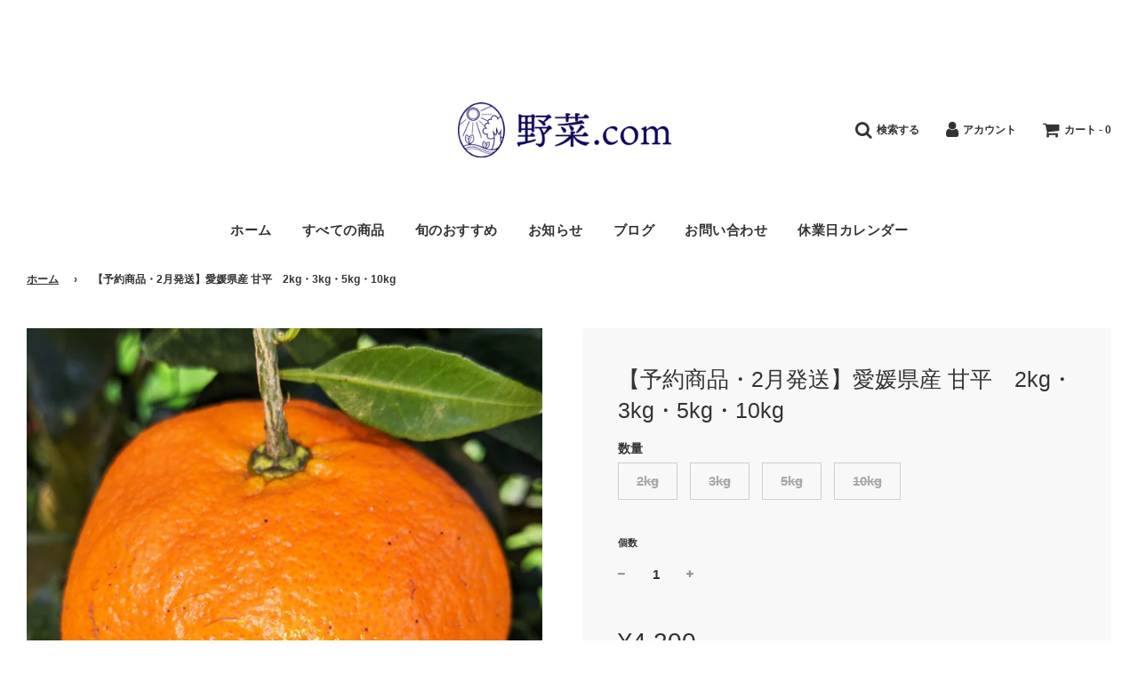

--- FILE ---
content_type: text/html; charset=utf-8
request_url: https://yuukiyasai.jp/products/2%E6%9C%88%E7%99%BA%E9%80%81%E5%93%81-%E6%84%9B%E5%AA%9B%E7%9C%8C%E7%94%A3-%E7%94%98%E5%B9%B3-2kg-3kg-5kg
body_size: 34502
content:
 <!doctype html>
<!--[if IE 8]><html class="no-js lt-ie9" lang="en"> <![endif]-->
<!--[if IE 9 ]><html class="ie9 no-js" lang="en"> <![endif]-->
<!--[if (gt IE 9)|!(IE)]><!--> <html class="no-js" lang="en"> <!--<![endif]-->
<head>
  <!-- Basic page needs ================================================== -->
  <meta charset="utf-8">
  <meta http-equiv="X-UA-Compatible" content="IE=edge">

  
    <link rel="shortcut icon" href="//yuukiyasai.jp/cdn/shop/files/1_29f5f8c1-011e-4b25-bc60-e438053eede1_180x180_crop_center.jpg?v=1631849909" type="image/png">
    <link rel="apple-touch-icon" sizes="180x180" href="//yuukiyasai.jp/cdn/shop/files/1_29f5f8c1-011e-4b25-bc60-e438053eede1_180x180_crop_center.jpg?v=1631849909">
    <link rel="apple-touch-icon-precomposed" sizes="180x180" href="//yuukiyasai.jp/cdn/shop/files/1_29f5f8c1-011e-4b25-bc60-e438053eede1_180x180_crop_center.jpg?v=1631849909">
    <link rel="icon" type="image/png" sizes="32x32" href="//yuukiyasai.jp/cdn/shop/files/1_29f5f8c1-011e-4b25-bc60-e438053eede1_32x32_crop_center.jpg?v=1631849909">
    <link rel="icon" type="image/png" sizes="194x194" href="//yuukiyasai.jp/cdn/shop/files/1_29f5f8c1-011e-4b25-bc60-e438053eede1_194x194_crop_center.jpg?v=1631849909">
    <link rel="icon" type="image/png" sizes="192x192" href="//yuukiyasai.jp/cdn/shop/files/1_29f5f8c1-011e-4b25-bc60-e438053eede1_192x192_crop_center.jpg?v=1631849909">
    <link rel="icon" type="image/png" sizes="16x16" href="//yuukiyasai.jp/cdn/shop/files/1_29f5f8c1-011e-4b25-bc60-e438053eede1_16x16_crop_center.jpg?v=1631849909">
  

  <!-- Title and description ================================================== -->
  <title>
    【予約商品・2月発送】愛媛県産 甘平　2kg・3kg・5kg・10kg &ndash; 野菜.com
  </title>

  
    <meta name="description" content="【栽培期間中農薬不使用】 愛媛県産 甘平 2kg・3kg・5kg・10kg ----------------------------------------------- こちらの商品は予約品です。 2024年2月発送予定です。 ----------------------------------------------- 愛媛県でしか栽培されていない&quot;甘平&quot;をご存じでしょうか。 西之香とポンカンからうまれた甘平は、 甘く爽やかな香りとジューシーな果汁が特徴です。   栽培時には急激な実の成長に皮がついていけず、 実割れを起こしやすいことから、生産量はあまり多くありません。 希少性の高いフルーツの１つです。 手間はかかりますが、栽培">
  

  <!-- Helpers ================================================== -->
  <!-- /snippets/social-meta-tags.liquid -->


<meta property="og:site_name" content="野菜.com">
<meta property="og:url" content="https://yuukiyasai.jp/products/2%e6%9c%88%e7%99%ba%e9%80%81%e5%93%81-%e6%84%9b%e5%aa%9b%e7%9c%8c%e7%94%a3-%e7%94%98%e5%b9%b3-2kg-3kg-5kg">
<meta property="og:title" content="【予約商品・2月発送】愛媛県産 甘平　2kg・3kg・5kg・10kg">
<meta property="og:type" content="product">
<meta property="og:description" content="【栽培期間中農薬不使用】 愛媛県産 甘平 2kg・3kg・5kg・10kg ----------------------------------------------- こちらの商品は予約品です。 2024年2月発送予定です。 ----------------------------------------------- 愛媛県でしか栽培されていない&quot;甘平&quot;をご存じでしょうか。 西之香とポンカンからうまれた甘平は、 甘く爽やかな香りとジューシーな果汁が特徴です。   栽培時には急激な実の成長に皮がついていけず、 実割れを起こしやすいことから、生産量はあまり多くありません。 希少性の高いフルーツの１つです。 手間はかかりますが、栽培">

  <meta property="og:price:amount" content="4,200">
  <meta property="og:price:currency" content="JPY">

<meta property="og:image" content="http://yuukiyasai.jp/cdn/shop/products/3_4c9eefb9-00bd-42ba-b848-82db710d3c91_1200x1200.jpg?v=1664527094"><meta property="og:image" content="http://yuukiyasai.jp/cdn/shop/products/2_c6398bac-b6f3-4bb6-b741-648108d7deaa_1200x1200.jpg?v=1664527093"><meta property="og:image" content="http://yuukiyasai.jp/cdn/shop/products/5aabc2f5bb49e9cc32367c22af4b600a_1200x1200.jpg?v=1664527093">
<meta property="og:image:secure_url" content="https://yuukiyasai.jp/cdn/shop/products/3_4c9eefb9-00bd-42ba-b848-82db710d3c91_1200x1200.jpg?v=1664527094"><meta property="og:image:secure_url" content="https://yuukiyasai.jp/cdn/shop/products/2_c6398bac-b6f3-4bb6-b741-648108d7deaa_1200x1200.jpg?v=1664527093"><meta property="og:image:secure_url" content="https://yuukiyasai.jp/cdn/shop/products/5aabc2f5bb49e9cc32367c22af4b600a_1200x1200.jpg?v=1664527093">


<meta name="twitter:card" content="summary_large_image">
<meta name="twitter:title" content="【予約商品・2月発送】愛媛県産 甘平　2kg・3kg・5kg・10kg">
<meta name="twitter:description" content="【栽培期間中農薬不使用】 愛媛県産 甘平 2kg・3kg・5kg・10kg ----------------------------------------------- こちらの商品は予約品です。 2024年2月発送予定です。 ----------------------------------------------- 愛媛県でしか栽培されていない&quot;甘平&quot;をご存じでしょうか。 西之香とポンカンからうまれた甘平は、 甘く爽やかな香りとジューシーな果汁が特徴です。   栽培時には急激な実の成長に皮がついていけず、 実割れを起こしやすいことから、生産量はあまり多くありません。 希少性の高いフルーツの１つです。 手間はかかりますが、栽培">

  <link rel="canonical" href="https://yuukiyasai.jp/products/2%e6%9c%88%e7%99%ba%e9%80%81%e5%93%81-%e6%84%9b%e5%aa%9b%e7%9c%8c%e7%94%a3-%e7%94%98%e5%b9%b3-2kg-3kg-5kg"/>
  
    <meta name="viewport" content="width=device-width, initial-scale=1, maximum-scale=1, user-scalable=0"/>
  
  <meta name="theme-color" content="#333">

  <!-- CSS ================================================== -->
  <style>
/*============================================================================
  #Typography
==============================================================================*/













  




/*============================================================================
  #General Variables
==============================================================================*/

:root {

  --font-weight-normal: 700;
  --font-weight-bold: 700;
  --font-weight-header-bold: 700;

  --header-font-stack: Helvetica, Arial, sans-serif;
  --header-font-weight: 700;
  --header-font-style: normal;
  --header-text-size: 36;
  --header-text-size-px: 36px;

  --header-font-case: normal;
  --header-font-size: 15;
  --header-font-size-px: 15px;

  --heading-spacing: 0px;
  --heading-font-case: normal;

  --body-font-stack: Helvetica, Arial, sans-serif;
  --body-font-weight: 700;
  --body-font-style: normal;

  --navigation-font-stack: Helvetica, Arial, sans-serif;
  --navigation-font-weight: 700;
  --navigation-font-style: normal;

  --base-font-size-int: 15;
  --base-font-size: 15px;

  --body-font-size-12-to-em: 0.8em;
  --body-font-size-14-to-em: 0.93em;
  --body-font-size-16-to-em: 1.07em;
  --body-font-size-18-to-em: 1.2em;
  --body-font-size-20-to-em: 1.33em;
  --body-font-size-22-to-em: 1.47em;
  --body-font-size-24-to-em: 1.6em;
  --body-font-size-28-to-em: 1.87em;
  --body-font-size-36-to-em: 2.4em;

  --sale-badge-color: #f26c4f;
  --sold-out-badge-color: #f59c9c;
  --badge-font-color: #fff;

  --primary-btn-text-color: #fff;
  --primary-btn-bg-color: #4e4e4e;
  --primary-btn-bg-color-lighten50: #cecece;
  --primary-btn-bg-color-opacity50: rgba(78, 78, 78, 0.5);
  --primary-btn-bg-hover-color: #9F9F9F;
  --primary-btn-text-hover-color: #eeeeee;

  --button-text-case: none;
  --button-font-size: 14;
  --button-font-size-px: 14px;

  --secondary-btn-text-color: #fff;
  --secondary-btn-bg-color: #818181;
  --secondary-btn-bg-color-lighten: #b4b4b4;
  --secondary-btn-bg-hover-color: #4e4e4e;
  --secondary-btn-bg-text-hover-color: #fff;

  
    --alt-btn-border-radius: 0.5rem;
  

  
    --alt-btn-font-style: normal;
    --alt-btn-font-weight: 700;
    

  --text-color: #333;
  --text-color-lighten5: #404040;
  --text-color-lighten70: #e6e6e6;
  --text-color-transparent05: rgba(51, 51, 51, 0.05);
  --text-color-transparent15: rgba(51, 51, 51, 0.15);
  --text-color-transparent5: rgba(51, 51, 51, 0.5);
  --text-color-transparent6: rgba(51, 51, 51, 0.6);
  --text-color-transparent7: rgba(51, 51, 51, 0.7);
  --text-color-transparent8: rgba(51, 51, 51, 0.8);

  --product-page-font-size: 25;
  --product-page-font-size-px: 25px;
  --product-page-font-case: normal;

  
  --product-page-font-weight: 500;
  

  --link-color: #333;
  --on-sale-color: #f26c4f;

  --body-color: #fff;
  --body-color-darken10: #e6e6e6;
  --body-color-transparent00: rgba(255, 255, 255, 0);
  --body-color-transparent90: rgba(255, 255, 255, 0.9);

  --body-secondary-color: #f8f8f8;
  --body-secondary-color-transparent00: rgba(248, 248, 248, 0);
  --body-secondary-color-darken05: #ebebeb;

  --color-primary-background: #fff;
  --color-secondary-background: #f8f8f8;

  --cart-background-color: #919191;

  --border-color: rgba(51, 51, 51, 0.5);
  --border-color-darken10: #1a1a1a;

  --header-color: #fff;
  --header-color-darken5: #f2f2f2;
  --header-color-lighten5: #ffffff;

  --header-border-color: rgba(0,0,0,0);

  --announcement-text-size: 14px;
  --announcement-text-spacing: 1px;
  --announcement-text-case: none;

  
      --announcement-font-style: normal;
      --announcement-font-weight: 700;
    

  --logo-font-size: 21px;

  --overlay-header-text-color: #fff;
  --nav-text-color: #333;
  --nav-text-hover: #595959;

  --color-scheme-light-background: #eeeeee;
  --color-scheme-light-background-lighten5: #fbfbfb;
  --color-scheme-light-text: #414141;
  --color-scheme-light-text-transparent60: rgba(65, 65, 65, 0.6);

  --color-scheme-feature-background: #9cba73;
  --color-scheme-feature-background-lighten5: #a8c284;
  --color-scheme-feature-text: #fff;
  --color-scheme-feature-text-transparent60: rgba(255, 255, 255, 0.6);

  --homepage-sections-accent-secondary-color-transparent60: rgba(255, 255, 255, 0.6);

  --color-scheme-dark-background: #333;
  --color-scheme-dark-text: #fff;
  --color-scheme-dark-text-transparent60: rgba(255, 255, 255, 0.6);

  --filter-bg-color: rgba(51, 51, 51, 0.1);

  --color-footer-bg: #f2f2f2;
  --color-footer-bg-darken5: #e5e5e5;
  --color-footer-text: #636363;
  --color-footer-text-darken10: #4a4a4a;
  --color-footer-border: rgba(99, 99, 99, 0.1);

  --popup-text-color: #000;
  --popup-text-color-lighten10: #1a1a1a;
  --popup-bg-color: #fff;

  --menu-drawer-color: #fff;
  --menu-drawer-color-darken5: #f2f2f2;
  --menu-drawer-text-color: #333;
  --menu-drawer-border-color: rgba(51, 51, 51, 0.1);
  --menu-drawer-text-hover-color: #9F9F9F;

  --cart-drawer-color: #fff;
  --cart-drawer-text-color: #333;
  --cart-drawer-text-color-lighten10: #4d4d4d;
  --cart-drawer-border-color: rgba(51, 51, 51, 0.5);

  --fancybox-overlay: url('//yuukiyasai.jp/cdn/shop/t/2/assets/fancybox_overlay.png?v=61793926319831825281604809343');
}
</style>


  
    <link rel="preload" href="//yuukiyasai.jp/cdn/shop/t/2/assets/theme-product.min.css?v=130142023216626404321604809355" as="style">
    <link href="//yuukiyasai.jp/cdn/shop/t/2/assets/theme-product.min.css?v=130142023216626404321604809355" rel="stylesheet" type="text/css" media="all" />
  

  <link href="//yuukiyasai.jp/cdn/shop/t/2/assets/custom.css?v=102493421877365237651604809342" rel="stylesheet" type="text/css" media="all" />

  <!-- Header hook for plugins ================================================== -->
  <script>window.performance && window.performance.mark && window.performance.mark('shopify.content_for_header.start');</script><meta name="facebook-domain-verification" content="71lskki2tb6nud41rpsj8xqncblofx">
<meta id="shopify-digital-wallet" name="shopify-digital-wallet" content="/50520653983/digital_wallets/dialog">
<meta name="shopify-checkout-api-token" content="6f7acefb730b6164cee7ff5c12212116">
<link rel="alternate" type="application/json+oembed" href="https://yuukiyasai.jp/products/2%e6%9c%88%e7%99%ba%e9%80%81%e5%93%81-%e6%84%9b%e5%aa%9b%e7%9c%8c%e7%94%a3-%e7%94%98%e5%b9%b3-2kg-3kg-5kg.oembed">
<script async="async" src="/checkouts/internal/preloads.js?locale=ja-JP"></script>
<link rel="preconnect" href="https://shop.app" crossorigin="anonymous">
<script async="async" src="https://shop.app/checkouts/internal/preloads.js?locale=ja-JP&shop_id=50520653983" crossorigin="anonymous"></script>
<script id="apple-pay-shop-capabilities" type="application/json">{"shopId":50520653983,"countryCode":"JP","currencyCode":"JPY","merchantCapabilities":["supports3DS"],"merchantId":"gid:\/\/shopify\/Shop\/50520653983","merchantName":"野菜.com","requiredBillingContactFields":["postalAddress","email","phone"],"requiredShippingContactFields":["postalAddress","email","phone"],"shippingType":"shipping","supportedNetworks":["visa","masterCard","amex","jcb","discover"],"total":{"type":"pending","label":"野菜.com","amount":"1.00"},"shopifyPaymentsEnabled":true,"supportsSubscriptions":true}</script>
<script id="shopify-features" type="application/json">{"accessToken":"6f7acefb730b6164cee7ff5c12212116","betas":["rich-media-storefront-analytics"],"domain":"yuukiyasai.jp","predictiveSearch":false,"shopId":50520653983,"locale":"ja"}</script>
<script>var Shopify = Shopify || {};
Shopify.shop = "xn-hdsv85abza8dq4o914e.myshopify.com";
Shopify.locale = "ja";
Shopify.currency = {"active":"JPY","rate":"1.0"};
Shopify.country = "JP";
Shopify.theme = {"name":"Flow","id":114998247583,"schema_name":"Flow","schema_version":"17.2.0","theme_store_id":801,"role":"main"};
Shopify.theme.handle = "null";
Shopify.theme.style = {"id":null,"handle":null};
Shopify.cdnHost = "yuukiyasai.jp/cdn";
Shopify.routes = Shopify.routes || {};
Shopify.routes.root = "/";</script>
<script type="module">!function(o){(o.Shopify=o.Shopify||{}).modules=!0}(window);</script>
<script>!function(o){function n(){var o=[];function n(){o.push(Array.prototype.slice.apply(arguments))}return n.q=o,n}var t=o.Shopify=o.Shopify||{};t.loadFeatures=n(),t.autoloadFeatures=n()}(window);</script>
<script>
  window.ShopifyPay = window.ShopifyPay || {};
  window.ShopifyPay.apiHost = "shop.app\/pay";
  window.ShopifyPay.redirectState = null;
</script>
<script id="shop-js-analytics" type="application/json">{"pageType":"product"}</script>
<script defer="defer" async type="module" src="//yuukiyasai.jp/cdn/shopifycloud/shop-js/modules/v2/client.init-shop-cart-sync_CZKilf07.ja.esm.js"></script>
<script defer="defer" async type="module" src="//yuukiyasai.jp/cdn/shopifycloud/shop-js/modules/v2/chunk.common_rlhnONO2.esm.js"></script>
<script type="module">
  await import("//yuukiyasai.jp/cdn/shopifycloud/shop-js/modules/v2/client.init-shop-cart-sync_CZKilf07.ja.esm.js");
await import("//yuukiyasai.jp/cdn/shopifycloud/shop-js/modules/v2/chunk.common_rlhnONO2.esm.js");

  window.Shopify.SignInWithShop?.initShopCartSync?.({"fedCMEnabled":true,"windoidEnabled":true});

</script>
<script>
  window.Shopify = window.Shopify || {};
  if (!window.Shopify.featureAssets) window.Shopify.featureAssets = {};
  window.Shopify.featureAssets['shop-js'] = {"shop-cart-sync":["modules/v2/client.shop-cart-sync_BwCHLH8C.ja.esm.js","modules/v2/chunk.common_rlhnONO2.esm.js"],"init-fed-cm":["modules/v2/client.init-fed-cm_CQXj6EwP.ja.esm.js","modules/v2/chunk.common_rlhnONO2.esm.js"],"shop-button":["modules/v2/client.shop-button_B7JE2zCc.ja.esm.js","modules/v2/chunk.common_rlhnONO2.esm.js"],"init-windoid":["modules/v2/client.init-windoid_DQ9csUH7.ja.esm.js","modules/v2/chunk.common_rlhnONO2.esm.js"],"shop-cash-offers":["modules/v2/client.shop-cash-offers_DxEVlT9h.ja.esm.js","modules/v2/chunk.common_rlhnONO2.esm.js","modules/v2/chunk.modal_BI56FOb0.esm.js"],"shop-toast-manager":["modules/v2/client.shop-toast-manager_BE8_-kNb.ja.esm.js","modules/v2/chunk.common_rlhnONO2.esm.js"],"init-shop-email-lookup-coordinator":["modules/v2/client.init-shop-email-lookup-coordinator_BgbPPTAQ.ja.esm.js","modules/v2/chunk.common_rlhnONO2.esm.js"],"pay-button":["modules/v2/client.pay-button_hoKCMeMC.ja.esm.js","modules/v2/chunk.common_rlhnONO2.esm.js"],"avatar":["modules/v2/client.avatar_BTnouDA3.ja.esm.js"],"init-shop-cart-sync":["modules/v2/client.init-shop-cart-sync_CZKilf07.ja.esm.js","modules/v2/chunk.common_rlhnONO2.esm.js"],"shop-login-button":["modules/v2/client.shop-login-button_BXDQHqjj.ja.esm.js","modules/v2/chunk.common_rlhnONO2.esm.js","modules/v2/chunk.modal_BI56FOb0.esm.js"],"init-customer-accounts-sign-up":["modules/v2/client.init-customer-accounts-sign-up_C3NeUvFd.ja.esm.js","modules/v2/client.shop-login-button_BXDQHqjj.ja.esm.js","modules/v2/chunk.common_rlhnONO2.esm.js","modules/v2/chunk.modal_BI56FOb0.esm.js"],"init-shop-for-new-customer-accounts":["modules/v2/client.init-shop-for-new-customer-accounts_D-v2xi0b.ja.esm.js","modules/v2/client.shop-login-button_BXDQHqjj.ja.esm.js","modules/v2/chunk.common_rlhnONO2.esm.js","modules/v2/chunk.modal_BI56FOb0.esm.js"],"init-customer-accounts":["modules/v2/client.init-customer-accounts_Cciaq_Mb.ja.esm.js","modules/v2/client.shop-login-button_BXDQHqjj.ja.esm.js","modules/v2/chunk.common_rlhnONO2.esm.js","modules/v2/chunk.modal_BI56FOb0.esm.js"],"shop-follow-button":["modules/v2/client.shop-follow-button_CM9l58Wl.ja.esm.js","modules/v2/chunk.common_rlhnONO2.esm.js","modules/v2/chunk.modal_BI56FOb0.esm.js"],"lead-capture":["modules/v2/client.lead-capture_oVhdpGxe.ja.esm.js","modules/v2/chunk.common_rlhnONO2.esm.js","modules/v2/chunk.modal_BI56FOb0.esm.js"],"checkout-modal":["modules/v2/client.checkout-modal_BbgmKIDX.ja.esm.js","modules/v2/chunk.common_rlhnONO2.esm.js","modules/v2/chunk.modal_BI56FOb0.esm.js"],"shop-login":["modules/v2/client.shop-login_BRorRhgW.ja.esm.js","modules/v2/chunk.common_rlhnONO2.esm.js","modules/v2/chunk.modal_BI56FOb0.esm.js"],"payment-terms":["modules/v2/client.payment-terms_Ba4TR13R.ja.esm.js","modules/v2/chunk.common_rlhnONO2.esm.js","modules/v2/chunk.modal_BI56FOb0.esm.js"]};
</script>
<script id="__st">var __st={"a":50520653983,"offset":32400,"reqid":"a8ea5be0-5858-4915-93c4-33469a05c4fe-1768962586","pageurl":"yuukiyasai.jp\/products\/2%E6%9C%88%E7%99%BA%E9%80%81%E5%93%81-%E6%84%9B%E5%AA%9B%E7%9C%8C%E7%94%A3-%E7%94%98%E5%B9%B3-2kg-3kg-5kg","u":"f96438a44917","p":"product","rtyp":"product","rid":7539824099487};</script>
<script>window.ShopifyPaypalV4VisibilityTracking = true;</script>
<script id="captcha-bootstrap">!function(){'use strict';const t='contact',e='account',n='new_comment',o=[[t,t],['blogs',n],['comments',n],[t,'customer']],c=[[e,'customer_login'],[e,'guest_login'],[e,'recover_customer_password'],[e,'create_customer']],r=t=>t.map((([t,e])=>`form[action*='/${t}']:not([data-nocaptcha='true']) input[name='form_type'][value='${e}']`)).join(','),a=t=>()=>t?[...document.querySelectorAll(t)].map((t=>t.form)):[];function s(){const t=[...o],e=r(t);return a(e)}const i='password',u='form_key',d=['recaptcha-v3-token','g-recaptcha-response','h-captcha-response',i],f=()=>{try{return window.sessionStorage}catch{return}},m='__shopify_v',_=t=>t.elements[u];function p(t,e,n=!1){try{const o=window.sessionStorage,c=JSON.parse(o.getItem(e)),{data:r}=function(t){const{data:e,action:n}=t;return t[m]||n?{data:e,action:n}:{data:t,action:n}}(c);for(const[e,n]of Object.entries(r))t.elements[e]&&(t.elements[e].value=n);n&&o.removeItem(e)}catch(o){console.error('form repopulation failed',{error:o})}}const l='form_type',E='cptcha';function T(t){t.dataset[E]=!0}const w=window,h=w.document,L='Shopify',v='ce_forms',y='captcha';let A=!1;((t,e)=>{const n=(g='f06e6c50-85a8-45c8-87d0-21a2b65856fe',I='https://cdn.shopify.com/shopifycloud/storefront-forms-hcaptcha/ce_storefront_forms_captcha_hcaptcha.v1.5.2.iife.js',D={infoText:'hCaptchaによる保護',privacyText:'プライバシー',termsText:'利用規約'},(t,e,n)=>{const o=w[L][v],c=o.bindForm;if(c)return c(t,g,e,D).then(n);var r;o.q.push([[t,g,e,D],n]),r=I,A||(h.body.append(Object.assign(h.createElement('script'),{id:'captcha-provider',async:!0,src:r})),A=!0)});var g,I,D;w[L]=w[L]||{},w[L][v]=w[L][v]||{},w[L][v].q=[],w[L][y]=w[L][y]||{},w[L][y].protect=function(t,e){n(t,void 0,e),T(t)},Object.freeze(w[L][y]),function(t,e,n,w,h,L){const[v,y,A,g]=function(t,e,n){const i=e?o:[],u=t?c:[],d=[...i,...u],f=r(d),m=r(i),_=r(d.filter((([t,e])=>n.includes(e))));return[a(f),a(m),a(_),s()]}(w,h,L),I=t=>{const e=t.target;return e instanceof HTMLFormElement?e:e&&e.form},D=t=>v().includes(t);t.addEventListener('submit',(t=>{const e=I(t);if(!e)return;const n=D(e)&&!e.dataset.hcaptchaBound&&!e.dataset.recaptchaBound,o=_(e),c=g().includes(e)&&(!o||!o.value);(n||c)&&t.preventDefault(),c&&!n&&(function(t){try{if(!f())return;!function(t){const e=f();if(!e)return;const n=_(t);if(!n)return;const o=n.value;o&&e.removeItem(o)}(t);const e=Array.from(Array(32),(()=>Math.random().toString(36)[2])).join('');!function(t,e){_(t)||t.append(Object.assign(document.createElement('input'),{type:'hidden',name:u})),t.elements[u].value=e}(t,e),function(t,e){const n=f();if(!n)return;const o=[...t.querySelectorAll(`input[type='${i}']`)].map((({name:t})=>t)),c=[...d,...o],r={};for(const[a,s]of new FormData(t).entries())c.includes(a)||(r[a]=s);n.setItem(e,JSON.stringify({[m]:1,action:t.action,data:r}))}(t,e)}catch(e){console.error('failed to persist form',e)}}(e),e.submit())}));const S=(t,e)=>{t&&!t.dataset[E]&&(n(t,e.some((e=>e===t))),T(t))};for(const o of['focusin','change'])t.addEventListener(o,(t=>{const e=I(t);D(e)&&S(e,y())}));const B=e.get('form_key'),M=e.get(l),P=B&&M;t.addEventListener('DOMContentLoaded',(()=>{const t=y();if(P)for(const e of t)e.elements[l].value===M&&p(e,B);[...new Set([...A(),...v().filter((t=>'true'===t.dataset.shopifyCaptcha))])].forEach((e=>S(e,t)))}))}(h,new URLSearchParams(w.location.search),n,t,e,['guest_login'])})(!0,!0)}();</script>
<script integrity="sha256-4kQ18oKyAcykRKYeNunJcIwy7WH5gtpwJnB7kiuLZ1E=" data-source-attribution="shopify.loadfeatures" defer="defer" src="//yuukiyasai.jp/cdn/shopifycloud/storefront/assets/storefront/load_feature-a0a9edcb.js" crossorigin="anonymous"></script>
<script crossorigin="anonymous" defer="defer" src="//yuukiyasai.jp/cdn/shopifycloud/storefront/assets/shopify_pay/storefront-65b4c6d7.js?v=20250812"></script>
<script data-source-attribution="shopify.dynamic_checkout.dynamic.init">var Shopify=Shopify||{};Shopify.PaymentButton=Shopify.PaymentButton||{isStorefrontPortableWallets:!0,init:function(){window.Shopify.PaymentButton.init=function(){};var t=document.createElement("script");t.src="https://yuukiyasai.jp/cdn/shopifycloud/portable-wallets/latest/portable-wallets.ja.js",t.type="module",document.head.appendChild(t)}};
</script>
<script data-source-attribution="shopify.dynamic_checkout.buyer_consent">
  function portableWalletsHideBuyerConsent(e){var t=document.getElementById("shopify-buyer-consent"),n=document.getElementById("shopify-subscription-policy-button");t&&n&&(t.classList.add("hidden"),t.setAttribute("aria-hidden","true"),n.removeEventListener("click",e))}function portableWalletsShowBuyerConsent(e){var t=document.getElementById("shopify-buyer-consent"),n=document.getElementById("shopify-subscription-policy-button");t&&n&&(t.classList.remove("hidden"),t.removeAttribute("aria-hidden"),n.addEventListener("click",e))}window.Shopify?.PaymentButton&&(window.Shopify.PaymentButton.hideBuyerConsent=portableWalletsHideBuyerConsent,window.Shopify.PaymentButton.showBuyerConsent=portableWalletsShowBuyerConsent);
</script>
<script>
  function portableWalletsCleanup(e){e&&e.src&&console.error("Failed to load portable wallets script "+e.src);var t=document.querySelectorAll("shopify-accelerated-checkout .shopify-payment-button__skeleton, shopify-accelerated-checkout-cart .wallet-cart-button__skeleton"),e=document.getElementById("shopify-buyer-consent");for(let e=0;e<t.length;e++)t[e].remove();e&&e.remove()}function portableWalletsNotLoadedAsModule(e){e instanceof ErrorEvent&&"string"==typeof e.message&&e.message.includes("import.meta")&&"string"==typeof e.filename&&e.filename.includes("portable-wallets")&&(window.removeEventListener("error",portableWalletsNotLoadedAsModule),window.Shopify.PaymentButton.failedToLoad=e,"loading"===document.readyState?document.addEventListener("DOMContentLoaded",window.Shopify.PaymentButton.init):window.Shopify.PaymentButton.init())}window.addEventListener("error",portableWalletsNotLoadedAsModule);
</script>

<script type="module" src="https://yuukiyasai.jp/cdn/shopifycloud/portable-wallets/latest/portable-wallets.ja.js" onError="portableWalletsCleanup(this)" crossorigin="anonymous"></script>
<script nomodule>
  document.addEventListener("DOMContentLoaded", portableWalletsCleanup);
</script>

<link id="shopify-accelerated-checkout-styles" rel="stylesheet" media="screen" href="https://yuukiyasai.jp/cdn/shopifycloud/portable-wallets/latest/accelerated-checkout-backwards-compat.css" crossorigin="anonymous">
<style id="shopify-accelerated-checkout-cart">
        #shopify-buyer-consent {
  margin-top: 1em;
  display: inline-block;
  width: 100%;
}

#shopify-buyer-consent.hidden {
  display: none;
}

#shopify-subscription-policy-button {
  background: none;
  border: none;
  padding: 0;
  text-decoration: underline;
  font-size: inherit;
  cursor: pointer;
}

#shopify-subscription-policy-button::before {
  box-shadow: none;
}

      </style>

<script>window.performance && window.performance.mark && window.performance.mark('shopify.content_for_header.end');</script>

  
<link href="https://monorail-edge.shopifysvc.com" rel="dns-prefetch">
<script>(function(){if ("sendBeacon" in navigator && "performance" in window) {try {var session_token_from_headers = performance.getEntriesByType('navigation')[0].serverTiming.find(x => x.name == '_s').description;} catch {var session_token_from_headers = undefined;}var session_cookie_matches = document.cookie.match(/_shopify_s=([^;]*)/);var session_token_from_cookie = session_cookie_matches && session_cookie_matches.length === 2 ? session_cookie_matches[1] : "";var session_token = session_token_from_headers || session_token_from_cookie || "";function handle_abandonment_event(e) {var entries = performance.getEntries().filter(function(entry) {return /monorail-edge.shopifysvc.com/.test(entry.name);});if (!window.abandonment_tracked && entries.length === 0) {window.abandonment_tracked = true;var currentMs = Date.now();var navigation_start = performance.timing.navigationStart;var payload = {shop_id: 50520653983,url: window.location.href,navigation_start,duration: currentMs - navigation_start,session_token,page_type: "product"};window.navigator.sendBeacon("https://monorail-edge.shopifysvc.com/v1/produce", JSON.stringify({schema_id: "online_store_buyer_site_abandonment/1.1",payload: payload,metadata: {event_created_at_ms: currentMs,event_sent_at_ms: currentMs}}));}}window.addEventListener('pagehide', handle_abandonment_event);}}());</script>
<script id="web-pixels-manager-setup">(function e(e,d,r,n,o){if(void 0===o&&(o={}),!Boolean(null===(a=null===(i=window.Shopify)||void 0===i?void 0:i.analytics)||void 0===a?void 0:a.replayQueue)){var i,a;window.Shopify=window.Shopify||{};var t=window.Shopify;t.analytics=t.analytics||{};var s=t.analytics;s.replayQueue=[],s.publish=function(e,d,r){return s.replayQueue.push([e,d,r]),!0};try{self.performance.mark("wpm:start")}catch(e){}var l=function(){var e={modern:/Edge?\/(1{2}[4-9]|1[2-9]\d|[2-9]\d{2}|\d{4,})\.\d+(\.\d+|)|Firefox\/(1{2}[4-9]|1[2-9]\d|[2-9]\d{2}|\d{4,})\.\d+(\.\d+|)|Chrom(ium|e)\/(9{2}|\d{3,})\.\d+(\.\d+|)|(Maci|X1{2}).+ Version\/(15\.\d+|(1[6-9]|[2-9]\d|\d{3,})\.\d+)([,.]\d+|)( \(\w+\)|)( Mobile\/\w+|) Safari\/|Chrome.+OPR\/(9{2}|\d{3,})\.\d+\.\d+|(CPU[ +]OS|iPhone[ +]OS|CPU[ +]iPhone|CPU IPhone OS|CPU iPad OS)[ +]+(15[._]\d+|(1[6-9]|[2-9]\d|\d{3,})[._]\d+)([._]\d+|)|Android:?[ /-](13[3-9]|1[4-9]\d|[2-9]\d{2}|\d{4,})(\.\d+|)(\.\d+|)|Android.+Firefox\/(13[5-9]|1[4-9]\d|[2-9]\d{2}|\d{4,})\.\d+(\.\d+|)|Android.+Chrom(ium|e)\/(13[3-9]|1[4-9]\d|[2-9]\d{2}|\d{4,})\.\d+(\.\d+|)|SamsungBrowser\/([2-9]\d|\d{3,})\.\d+/,legacy:/Edge?\/(1[6-9]|[2-9]\d|\d{3,})\.\d+(\.\d+|)|Firefox\/(5[4-9]|[6-9]\d|\d{3,})\.\d+(\.\d+|)|Chrom(ium|e)\/(5[1-9]|[6-9]\d|\d{3,})\.\d+(\.\d+|)([\d.]+$|.*Safari\/(?![\d.]+ Edge\/[\d.]+$))|(Maci|X1{2}).+ Version\/(10\.\d+|(1[1-9]|[2-9]\d|\d{3,})\.\d+)([,.]\d+|)( \(\w+\)|)( Mobile\/\w+|) Safari\/|Chrome.+OPR\/(3[89]|[4-9]\d|\d{3,})\.\d+\.\d+|(CPU[ +]OS|iPhone[ +]OS|CPU[ +]iPhone|CPU IPhone OS|CPU iPad OS)[ +]+(10[._]\d+|(1[1-9]|[2-9]\d|\d{3,})[._]\d+)([._]\d+|)|Android:?[ /-](13[3-9]|1[4-9]\d|[2-9]\d{2}|\d{4,})(\.\d+|)(\.\d+|)|Mobile Safari.+OPR\/([89]\d|\d{3,})\.\d+\.\d+|Android.+Firefox\/(13[5-9]|1[4-9]\d|[2-9]\d{2}|\d{4,})\.\d+(\.\d+|)|Android.+Chrom(ium|e)\/(13[3-9]|1[4-9]\d|[2-9]\d{2}|\d{4,})\.\d+(\.\d+|)|Android.+(UC? ?Browser|UCWEB|U3)[ /]?(15\.([5-9]|\d{2,})|(1[6-9]|[2-9]\d|\d{3,})\.\d+)\.\d+|SamsungBrowser\/(5\.\d+|([6-9]|\d{2,})\.\d+)|Android.+MQ{2}Browser\/(14(\.(9|\d{2,})|)|(1[5-9]|[2-9]\d|\d{3,})(\.\d+|))(\.\d+|)|K[Aa][Ii]OS\/(3\.\d+|([4-9]|\d{2,})\.\d+)(\.\d+|)/},d=e.modern,r=e.legacy,n=navigator.userAgent;return n.match(d)?"modern":n.match(r)?"legacy":"unknown"}(),u="modern"===l?"modern":"legacy",c=(null!=n?n:{modern:"",legacy:""})[u],f=function(e){return[e.baseUrl,"/wpm","/b",e.hashVersion,"modern"===e.buildTarget?"m":"l",".js"].join("")}({baseUrl:d,hashVersion:r,buildTarget:u}),m=function(e){var d=e.version,r=e.bundleTarget,n=e.surface,o=e.pageUrl,i=e.monorailEndpoint;return{emit:function(e){var a=e.status,t=e.errorMsg,s=(new Date).getTime(),l=JSON.stringify({metadata:{event_sent_at_ms:s},events:[{schema_id:"web_pixels_manager_load/3.1",payload:{version:d,bundle_target:r,page_url:o,status:a,surface:n,error_msg:t},metadata:{event_created_at_ms:s}}]});if(!i)return console&&console.warn&&console.warn("[Web Pixels Manager] No Monorail endpoint provided, skipping logging."),!1;try{return self.navigator.sendBeacon.bind(self.navigator)(i,l)}catch(e){}var u=new XMLHttpRequest;try{return u.open("POST",i,!0),u.setRequestHeader("Content-Type","text/plain"),u.send(l),!0}catch(e){return console&&console.warn&&console.warn("[Web Pixels Manager] Got an unhandled error while logging to Monorail."),!1}}}}({version:r,bundleTarget:l,surface:e.surface,pageUrl:self.location.href,monorailEndpoint:e.monorailEndpoint});try{o.browserTarget=l,function(e){var d=e.src,r=e.async,n=void 0===r||r,o=e.onload,i=e.onerror,a=e.sri,t=e.scriptDataAttributes,s=void 0===t?{}:t,l=document.createElement("script"),u=document.querySelector("head"),c=document.querySelector("body");if(l.async=n,l.src=d,a&&(l.integrity=a,l.crossOrigin="anonymous"),s)for(var f in s)if(Object.prototype.hasOwnProperty.call(s,f))try{l.dataset[f]=s[f]}catch(e){}if(o&&l.addEventListener("load",o),i&&l.addEventListener("error",i),u)u.appendChild(l);else{if(!c)throw new Error("Did not find a head or body element to append the script");c.appendChild(l)}}({src:f,async:!0,onload:function(){if(!function(){var e,d;return Boolean(null===(d=null===(e=window.Shopify)||void 0===e?void 0:e.analytics)||void 0===d?void 0:d.initialized)}()){var d=window.webPixelsManager.init(e)||void 0;if(d){var r=window.Shopify.analytics;r.replayQueue.forEach((function(e){var r=e[0],n=e[1],o=e[2];d.publishCustomEvent(r,n,o)})),r.replayQueue=[],r.publish=d.publishCustomEvent,r.visitor=d.visitor,r.initialized=!0}}},onerror:function(){return m.emit({status:"failed",errorMsg:"".concat(f," has failed to load")})},sri:function(e){var d=/^sha384-[A-Za-z0-9+/=]+$/;return"string"==typeof e&&d.test(e)}(c)?c:"",scriptDataAttributes:o}),m.emit({status:"loading"})}catch(e){m.emit({status:"failed",errorMsg:(null==e?void 0:e.message)||"Unknown error"})}}})({shopId: 50520653983,storefrontBaseUrl: "https://yuukiyasai.jp",extensionsBaseUrl: "https://extensions.shopifycdn.com/cdn/shopifycloud/web-pixels-manager",monorailEndpoint: "https://monorail-edge.shopifysvc.com/unstable/produce_batch",surface: "storefront-renderer",enabledBetaFlags: ["2dca8a86"],webPixelsConfigList: [{"id":"476545183","configuration":"{\"config\":\"{\\\"pixel_id\\\":\\\"G-DNV4S0359S\\\",\\\"gtag_events\\\":[{\\\"type\\\":\\\"purchase\\\",\\\"action_label\\\":\\\"G-DNV4S0359S\\\"},{\\\"type\\\":\\\"page_view\\\",\\\"action_label\\\":\\\"G-DNV4S0359S\\\"},{\\\"type\\\":\\\"view_item\\\",\\\"action_label\\\":\\\"G-DNV4S0359S\\\"},{\\\"type\\\":\\\"search\\\",\\\"action_label\\\":\\\"G-DNV4S0359S\\\"},{\\\"type\\\":\\\"add_to_cart\\\",\\\"action_label\\\":\\\"G-DNV4S0359S\\\"},{\\\"type\\\":\\\"begin_checkout\\\",\\\"action_label\\\":\\\"G-DNV4S0359S\\\"},{\\\"type\\\":\\\"add_payment_info\\\",\\\"action_label\\\":\\\"G-DNV4S0359S\\\"}],\\\"enable_monitoring_mode\\\":false}\"}","eventPayloadVersion":"v1","runtimeContext":"OPEN","scriptVersion":"b2a88bafab3e21179ed38636efcd8a93","type":"APP","apiClientId":1780363,"privacyPurposes":[],"dataSharingAdjustments":{"protectedCustomerApprovalScopes":["read_customer_address","read_customer_email","read_customer_name","read_customer_personal_data","read_customer_phone"]}},{"id":"152502431","configuration":"{\"pixel_id\":\"662987124662305\",\"pixel_type\":\"facebook_pixel\",\"metaapp_system_user_token\":\"-\"}","eventPayloadVersion":"v1","runtimeContext":"OPEN","scriptVersion":"ca16bc87fe92b6042fbaa3acc2fbdaa6","type":"APP","apiClientId":2329312,"privacyPurposes":["ANALYTICS","MARKETING","SALE_OF_DATA"],"dataSharingAdjustments":{"protectedCustomerApprovalScopes":["read_customer_address","read_customer_email","read_customer_name","read_customer_personal_data","read_customer_phone"]}},{"id":"shopify-app-pixel","configuration":"{}","eventPayloadVersion":"v1","runtimeContext":"STRICT","scriptVersion":"0450","apiClientId":"shopify-pixel","type":"APP","privacyPurposes":["ANALYTICS","MARKETING"]},{"id":"shopify-custom-pixel","eventPayloadVersion":"v1","runtimeContext":"LAX","scriptVersion":"0450","apiClientId":"shopify-pixel","type":"CUSTOM","privacyPurposes":["ANALYTICS","MARKETING"]}],isMerchantRequest: false,initData: {"shop":{"name":"野菜.com","paymentSettings":{"currencyCode":"JPY"},"myshopifyDomain":"xn-hdsv85abza8dq4o914e.myshopify.com","countryCode":"JP","storefrontUrl":"https:\/\/yuukiyasai.jp"},"customer":null,"cart":null,"checkout":null,"productVariants":[{"price":{"amount":4200.0,"currencyCode":"JPY"},"product":{"title":"【予約商品・2月発送】愛媛県産 甘平　2kg・3kg・5kg・10kg","vendor":"日本有機農園株式会社","id":"7539824099487","untranslatedTitle":"【予約商品・2月発送】愛媛県産 甘平　2kg・3kg・5kg・10kg","url":"\/products\/2%E6%9C%88%E7%99%BA%E9%80%81%E5%93%81-%E6%84%9B%E5%AA%9B%E7%9C%8C%E7%94%A3-%E7%94%98%E5%B9%B3-2kg-3kg-5kg","type":"柑橘類"},"id":"42654848647327","image":{"src":"\/\/yuukiyasai.jp\/cdn\/shop\/products\/3_4c9eefb9-00bd-42ba-b848-82db710d3c91.jpg?v=1664527094"},"sku":"","title":"2kg","untranslatedTitle":"2kg"},{"price":{"amount":5800.0,"currencyCode":"JPY"},"product":{"title":"【予約商品・2月発送】愛媛県産 甘平　2kg・3kg・5kg・10kg","vendor":"日本有機農園株式会社","id":"7539824099487","untranslatedTitle":"【予約商品・2月発送】愛媛県産 甘平　2kg・3kg・5kg・10kg","url":"\/products\/2%E6%9C%88%E7%99%BA%E9%80%81%E5%93%81-%E6%84%9B%E5%AA%9B%E7%9C%8C%E7%94%A3-%E7%94%98%E5%B9%B3-2kg-3kg-5kg","type":"柑橘類"},"id":"42654848680095","image":{"src":"\/\/yuukiyasai.jp\/cdn\/shop\/products\/3_4c9eefb9-00bd-42ba-b848-82db710d3c91.jpg?v=1664527094"},"sku":"","title":"3kg","untranslatedTitle":"3kg"},{"price":{"amount":8800.0,"currencyCode":"JPY"},"product":{"title":"【予約商品・2月発送】愛媛県産 甘平　2kg・3kg・5kg・10kg","vendor":"日本有機農園株式会社","id":"7539824099487","untranslatedTitle":"【予約商品・2月発送】愛媛県産 甘平　2kg・3kg・5kg・10kg","url":"\/products\/2%E6%9C%88%E7%99%BA%E9%80%81%E5%93%81-%E6%84%9B%E5%AA%9B%E7%9C%8C%E7%94%A3-%E7%94%98%E5%B9%B3-2kg-3kg-5kg","type":"柑橘類"},"id":"42654848712863","image":{"src":"\/\/yuukiyasai.jp\/cdn\/shop\/products\/3_4c9eefb9-00bd-42ba-b848-82db710d3c91.jpg?v=1664527094"},"sku":"","title":"5kg","untranslatedTitle":"5kg"},{"price":{"amount":15800.0,"currencyCode":"JPY"},"product":{"title":"【予約商品・2月発送】愛媛県産 甘平　2kg・3kg・5kg・10kg","vendor":"日本有機農園株式会社","id":"7539824099487","untranslatedTitle":"【予約商品・2月発送】愛媛県産 甘平　2kg・3kg・5kg・10kg","url":"\/products\/2%E6%9C%88%E7%99%BA%E9%80%81%E5%93%81-%E6%84%9B%E5%AA%9B%E7%9C%8C%E7%94%A3-%E7%94%98%E5%B9%B3-2kg-3kg-5kg","type":"柑橘類"},"id":"42772454506655","image":{"src":"\/\/yuukiyasai.jp\/cdn\/shop\/products\/3_4c9eefb9-00bd-42ba-b848-82db710d3c91.jpg?v=1664527094"},"sku":"","title":"10kg","untranslatedTitle":"10kg"}],"purchasingCompany":null},},"https://yuukiyasai.jp/cdn","fcfee988w5aeb613cpc8e4bc33m6693e112",{"modern":"","legacy":""},{"shopId":"50520653983","storefrontBaseUrl":"https:\/\/yuukiyasai.jp","extensionBaseUrl":"https:\/\/extensions.shopifycdn.com\/cdn\/shopifycloud\/web-pixels-manager","surface":"storefront-renderer","enabledBetaFlags":"[\"2dca8a86\"]","isMerchantRequest":"false","hashVersion":"fcfee988w5aeb613cpc8e4bc33m6693e112","publish":"custom","events":"[[\"page_viewed\",{}],[\"product_viewed\",{\"productVariant\":{\"price\":{\"amount\":4200.0,\"currencyCode\":\"JPY\"},\"product\":{\"title\":\"【予約商品・2月発送】愛媛県産 甘平　2kg・3kg・5kg・10kg\",\"vendor\":\"日本有機農園株式会社\",\"id\":\"7539824099487\",\"untranslatedTitle\":\"【予約商品・2月発送】愛媛県産 甘平　2kg・3kg・5kg・10kg\",\"url\":\"\/products\/2%E6%9C%88%E7%99%BA%E9%80%81%E5%93%81-%E6%84%9B%E5%AA%9B%E7%9C%8C%E7%94%A3-%E7%94%98%E5%B9%B3-2kg-3kg-5kg\",\"type\":\"柑橘類\"},\"id\":\"42654848647327\",\"image\":{\"src\":\"\/\/yuukiyasai.jp\/cdn\/shop\/products\/3_4c9eefb9-00bd-42ba-b848-82db710d3c91.jpg?v=1664527094\"},\"sku\":\"\",\"title\":\"2kg\",\"untranslatedTitle\":\"2kg\"}}]]"});</script><script>
  window.ShopifyAnalytics = window.ShopifyAnalytics || {};
  window.ShopifyAnalytics.meta = window.ShopifyAnalytics.meta || {};
  window.ShopifyAnalytics.meta.currency = 'JPY';
  var meta = {"product":{"id":7539824099487,"gid":"gid:\/\/shopify\/Product\/7539824099487","vendor":"日本有機農園株式会社","type":"柑橘類","handle":"2月発送品-愛媛県産-甘平-2kg-3kg-5kg","variants":[{"id":42654848647327,"price":420000,"name":"【予約商品・2月発送】愛媛県産 甘平　2kg・3kg・5kg・10kg - 2kg","public_title":"2kg","sku":""},{"id":42654848680095,"price":580000,"name":"【予約商品・2月発送】愛媛県産 甘平　2kg・3kg・5kg・10kg - 3kg","public_title":"3kg","sku":""},{"id":42654848712863,"price":880000,"name":"【予約商品・2月発送】愛媛県産 甘平　2kg・3kg・5kg・10kg - 5kg","public_title":"5kg","sku":""},{"id":42772454506655,"price":1580000,"name":"【予約商品・2月発送】愛媛県産 甘平　2kg・3kg・5kg・10kg - 10kg","public_title":"10kg","sku":""}],"remote":false},"page":{"pageType":"product","resourceType":"product","resourceId":7539824099487,"requestId":"a8ea5be0-5858-4915-93c4-33469a05c4fe-1768962586"}};
  for (var attr in meta) {
    window.ShopifyAnalytics.meta[attr] = meta[attr];
  }
</script>
<script class="analytics">
  (function () {
    var customDocumentWrite = function(content) {
      var jquery = null;

      if (window.jQuery) {
        jquery = window.jQuery;
      } else if (window.Checkout && window.Checkout.$) {
        jquery = window.Checkout.$;
      }

      if (jquery) {
        jquery('body').append(content);
      }
    };

    var hasLoggedConversion = function(token) {
      if (token) {
        return document.cookie.indexOf('loggedConversion=' + token) !== -1;
      }
      return false;
    }

    var setCookieIfConversion = function(token) {
      if (token) {
        var twoMonthsFromNow = new Date(Date.now());
        twoMonthsFromNow.setMonth(twoMonthsFromNow.getMonth() + 2);

        document.cookie = 'loggedConversion=' + token + '; expires=' + twoMonthsFromNow;
      }
    }

    var trekkie = window.ShopifyAnalytics.lib = window.trekkie = window.trekkie || [];
    if (trekkie.integrations) {
      return;
    }
    trekkie.methods = [
      'identify',
      'page',
      'ready',
      'track',
      'trackForm',
      'trackLink'
    ];
    trekkie.factory = function(method) {
      return function() {
        var args = Array.prototype.slice.call(arguments);
        args.unshift(method);
        trekkie.push(args);
        return trekkie;
      };
    };
    for (var i = 0; i < trekkie.methods.length; i++) {
      var key = trekkie.methods[i];
      trekkie[key] = trekkie.factory(key);
    }
    trekkie.load = function(config) {
      trekkie.config = config || {};
      trekkie.config.initialDocumentCookie = document.cookie;
      var first = document.getElementsByTagName('script')[0];
      var script = document.createElement('script');
      script.type = 'text/javascript';
      script.onerror = function(e) {
        var scriptFallback = document.createElement('script');
        scriptFallback.type = 'text/javascript';
        scriptFallback.onerror = function(error) {
                var Monorail = {
      produce: function produce(monorailDomain, schemaId, payload) {
        var currentMs = new Date().getTime();
        var event = {
          schema_id: schemaId,
          payload: payload,
          metadata: {
            event_created_at_ms: currentMs,
            event_sent_at_ms: currentMs
          }
        };
        return Monorail.sendRequest("https://" + monorailDomain + "/v1/produce", JSON.stringify(event));
      },
      sendRequest: function sendRequest(endpointUrl, payload) {
        // Try the sendBeacon API
        if (window && window.navigator && typeof window.navigator.sendBeacon === 'function' && typeof window.Blob === 'function' && !Monorail.isIos12()) {
          var blobData = new window.Blob([payload], {
            type: 'text/plain'
          });

          if (window.navigator.sendBeacon(endpointUrl, blobData)) {
            return true;
          } // sendBeacon was not successful

        } // XHR beacon

        var xhr = new XMLHttpRequest();

        try {
          xhr.open('POST', endpointUrl);
          xhr.setRequestHeader('Content-Type', 'text/plain');
          xhr.send(payload);
        } catch (e) {
          console.log(e);
        }

        return false;
      },
      isIos12: function isIos12() {
        return window.navigator.userAgent.lastIndexOf('iPhone; CPU iPhone OS 12_') !== -1 || window.navigator.userAgent.lastIndexOf('iPad; CPU OS 12_') !== -1;
      }
    };
    Monorail.produce('monorail-edge.shopifysvc.com',
      'trekkie_storefront_load_errors/1.1',
      {shop_id: 50520653983,
      theme_id: 114998247583,
      app_name: "storefront",
      context_url: window.location.href,
      source_url: "//yuukiyasai.jp/cdn/s/trekkie.storefront.cd680fe47e6c39ca5d5df5f0a32d569bc48c0f27.min.js"});

        };
        scriptFallback.async = true;
        scriptFallback.src = '//yuukiyasai.jp/cdn/s/trekkie.storefront.cd680fe47e6c39ca5d5df5f0a32d569bc48c0f27.min.js';
        first.parentNode.insertBefore(scriptFallback, first);
      };
      script.async = true;
      script.src = '//yuukiyasai.jp/cdn/s/trekkie.storefront.cd680fe47e6c39ca5d5df5f0a32d569bc48c0f27.min.js';
      first.parentNode.insertBefore(script, first);
    };
    trekkie.load(
      {"Trekkie":{"appName":"storefront","development":false,"defaultAttributes":{"shopId":50520653983,"isMerchantRequest":null,"themeId":114998247583,"themeCityHash":"3498013135038856625","contentLanguage":"ja","currency":"JPY","eventMetadataId":"38d2207a-ff18-470f-a803-1b0bf516633c"},"isServerSideCookieWritingEnabled":true,"monorailRegion":"shop_domain","enabledBetaFlags":["65f19447"]},"Session Attribution":{},"S2S":{"facebookCapiEnabled":false,"source":"trekkie-storefront-renderer","apiClientId":580111}}
    );

    var loaded = false;
    trekkie.ready(function() {
      if (loaded) return;
      loaded = true;

      window.ShopifyAnalytics.lib = window.trekkie;

      var originalDocumentWrite = document.write;
      document.write = customDocumentWrite;
      try { window.ShopifyAnalytics.merchantGoogleAnalytics.call(this); } catch(error) {};
      document.write = originalDocumentWrite;

      window.ShopifyAnalytics.lib.page(null,{"pageType":"product","resourceType":"product","resourceId":7539824099487,"requestId":"a8ea5be0-5858-4915-93c4-33469a05c4fe-1768962586","shopifyEmitted":true});

      var match = window.location.pathname.match(/checkouts\/(.+)\/(thank_you|post_purchase)/)
      var token = match? match[1]: undefined;
      if (!hasLoggedConversion(token)) {
        setCookieIfConversion(token);
        window.ShopifyAnalytics.lib.track("Viewed Product",{"currency":"JPY","variantId":42654848647327,"productId":7539824099487,"productGid":"gid:\/\/shopify\/Product\/7539824099487","name":"【予約商品・2月発送】愛媛県産 甘平　2kg・3kg・5kg・10kg - 2kg","price":"4200","sku":"","brand":"日本有機農園株式会社","variant":"2kg","category":"柑橘類","nonInteraction":true,"remote":false},undefined,undefined,{"shopifyEmitted":true});
      window.ShopifyAnalytics.lib.track("monorail:\/\/trekkie_storefront_viewed_product\/1.1",{"currency":"JPY","variantId":42654848647327,"productId":7539824099487,"productGid":"gid:\/\/shopify\/Product\/7539824099487","name":"【予約商品・2月発送】愛媛県産 甘平　2kg・3kg・5kg・10kg - 2kg","price":"4200","sku":"","brand":"日本有機農園株式会社","variant":"2kg","category":"柑橘類","nonInteraction":true,"remote":false,"referer":"https:\/\/yuukiyasai.jp\/products\/2%E6%9C%88%E7%99%BA%E9%80%81%E5%93%81-%E6%84%9B%E5%AA%9B%E7%9C%8C%E7%94%A3-%E7%94%98%E5%B9%B3-2kg-3kg-5kg"});
      }
    });


        var eventsListenerScript = document.createElement('script');
        eventsListenerScript.async = true;
        eventsListenerScript.src = "//yuukiyasai.jp/cdn/shopifycloud/storefront/assets/shop_events_listener-3da45d37.js";
        document.getElementsByTagName('head')[0].appendChild(eventsListenerScript);

})();</script>
  <script>
  if (!window.ga || (window.ga && typeof window.ga !== 'function')) {
    window.ga = function ga() {
      (window.ga.q = window.ga.q || []).push(arguments);
      if (window.Shopify && window.Shopify.analytics && typeof window.Shopify.analytics.publish === 'function') {
        window.Shopify.analytics.publish("ga_stub_called", {}, {sendTo: "google_osp_migration"});
      }
      console.error("Shopify's Google Analytics stub called with:", Array.from(arguments), "\nSee https://help.shopify.com/manual/promoting-marketing/pixels/pixel-migration#google for more information.");
    };
    if (window.Shopify && window.Shopify.analytics && typeof window.Shopify.analytics.publish === 'function') {
      window.Shopify.analytics.publish("ga_stub_initialized", {}, {sendTo: "google_osp_migration"});
    }
  }
</script>
<script
  defer
  src="https://yuukiyasai.jp/cdn/shopifycloud/perf-kit/shopify-perf-kit-3.0.4.min.js"
  data-application="storefront-renderer"
  data-shop-id="50520653983"
  data-render-region="gcp-us-central1"
  data-page-type="product"
  data-theme-instance-id="114998247583"
  data-theme-name="Flow"
  data-theme-version="17.2.0"
  data-monorail-region="shop_domain"
  data-resource-timing-sampling-rate="10"
  data-shs="true"
  data-shs-beacon="true"
  data-shs-export-with-fetch="true"
  data-shs-logs-sample-rate="1"
  data-shs-beacon-endpoint="https://yuukiyasai.jp/api/collect"
></script>
</head>


<body id="予約商品-2月発送-愛媛県産-甘平-2kg-3kg-5kg-10kg" class="template-product animations-disabled page-fade white--match images-aspect-ratio ">
  <script>
    var classList = document.documentElement.classList;
    classList.add('supports-js')
    classList.add('js');
    classList.remove('no-js');
    
  </script>

  
  <div class="right-drawer-vue">
  
  <wetheme-right-drawer
    search-url="/search/suggest.json"
    login-url="/account/login"
    is-predictive="true"
    search-products="true"
    search-pages="false"
    search-articles="false"
    search-collections="false"
  >
  </wetheme-right-drawer>
</div>
<script type="text/x-template" id="wetheme-right-drawer-template">
  <div>
    <transition name="drawer-right">
      <div class="drawer drawer--right drawer--cart" v-if="isOpen">
        <div class="drawer__header sitewide--title-wrapper">
          <div class="drawer__close js-drawer-close">
            <button type="button" class="icon-fallback-text" v-on:click="close">
              <span class="fallback-text">カートを閉じる</span>
            </button>
          </div>
          <div class="drawer__title h2 page--title">
            <span v-if="type === 'cart'"">あなたのカート</span>
            <span class="sr-only" v-if="type === 'shop-now'">クイックビュー</span>
            <span v-if="type === 'login'">ログイン</span>
            <span v-if="type === 'search'">検索</span>
          </div>
        </div>

        <div id="CartContainer" v-if="type === 'cart'">
          <form action="/cart" method="post" novalidate class="cart ajaxcart" v-if="cart">
            <p class="empty-cart" v-if="cart.item_count === 0">カート内に商品がありません。</p>

            <div class="ajaxcart__inner" v-if="cart.item_count > 0">
              <div class="ajaxcart__product" v-for="(item, index) in cart.items" :key="index + item.id">
                <div class="ajaxcart__row" v-bind:data-line="index + 1"
                  v-bind:class="{ 'is-loading': index + 1 === lineQuantityUpdating }"
                >
                  <div class="grid display-table">
                    <div class="grid__item small--one-whole medium--one-quarter large--one-quarter medium--display-table-cell">
                      <a v-bind:href="item.url" class="ajaxcart__product-image">
                        <img
                          src="#"
                          alt=""
                          v-responsive="item.image"
                          v-bind:alt="item.product_title"
                          v-if="item.image"
                        />
                        <img v-if="!item.image" src="//cdn.shopify.com/s/assets/admin/no-image-medium-cc9732cb976dd349a0df1d39816fbcc7.gif" />
                      </a>
                    </div>
                    <div class="grid__item small--one-whole medium--two-quarters large--two-quarters medium--display-table-cell">
                      <p>
                        <a v-bind:href="item.url" class="ajaxcart__product-name" v-text="item.product_title"></a>
                        <span class="ajaxcart__product-meta" v-if="item.variant_title" v-text="item.variant_title"></span>
                        <span class="ajaxcart__product-meta" v-for="(item, key, index) in item.properties " :key="index">
                          <span v-text="key"></span>: <span v-text="item"></span>
                        </span>
                        
                      </p>
                      <div class="text-center">
                        <span class="ajaxcart-item__price-strikethrough"
                          v-if="item.original_line_price > 0 && item.final_line_price < item.original_line_price"
                        >
                          <s v-money="item.original_line_price">></s>
                        </span>
                        <span class="ajaxcart-item__price" v-money="item.final_line_price"></span>

                        <div class="unit-price" v-if="item.unit_price">
                            (<span class="unit-price__price" v-money="item.unit_price"></span>
                            <span> / </span>
                            <span class="unit-price__ref-value" v-text="item.unit_price_measurement.reference_value"></span>
                            <span class="unit-price__ref-unit" v-text="item.unit_price_measurement.reference_unit"></span>)
                        </div>
                      </div>

                      <ul class="ajaxcart-item__discounts" aria-label="割引">
                        <li class="ajaxcart-item__discount" v-for="discountAllocation in item.line_level_discount_allocations" :key="discountAllocation.id">
                          <span class="ajaxcart-item__discount_title" v-text="discountAllocation.discount_application.title"></span>
                          <span class="ajaxcart-item__discount_money">- <span v-money="discountAllocation.amount"></span></span>
                        </li>
                      </ul>

                      <div class="grid--full text-center ajaxcart__quantity-wrapper">
                        <div class="grid__item">
                          <div class="ajaxcart__qty">
                            <button
                              type="button"
                              class="ajaxcart__qty-adjust ajaxcart__qty--minus icon-fallback-text"
                              v-on:click="setQuantity(index + 1, item.quantity - 1)"
                              v-if="!isGiftwrapProduct(item)"
                            >
                              <i class="fa fa-minus" aria-hidden="true"></i>
                              <span class="fallback-text">&minus;</span>
                            </button>
                            <input
                              type="text"
                              name="updates[]"
                              class="ajaxcart__qty-num"
                              v-bind:value="item.quantity"
                              min="0"
                              aria-label="quantity"
                              pattern="[0-9]*"
                              v-on:change="setQuantity(index + 1, parseInt($event.target.value, 10))"
                              :disabled="isGiftwrapProduct(item)"
                            />
                            <button
                              type="button"
                              class="ajaxcart__qty-adjust ajaxcart__qty--plus icon-fallback-text"
                              v-on:click="setQuantity(index + 1, item.quantity + 1)"
                              v-if="!isGiftwrapProduct(item)"
                            >
                              <i class="fa fa-plus" aria-hidden="true"></i>
                              <span class="fallback-text">+</span>
                            </button>
                          </div>
                        </div>
                      </div>

                      <button
                        type="button"
                        class="ajaxcart__qty-remove icon-fallback-text"
                        v-on:click="setQuantity(index + 1, 0)"
                        v-if="!isGiftwrapProduct(item)"
                      >
                        <span class="fallback-text">X</span>
                      </button>

                    </div>
                  </div>
                </div>
              </div>

              <div class="ajaxcart__footer-wrapper">
                
                

                <div class="ajaxcart__footer">
                  <div class="grid--full">
                    <ul class="grid__item ajaxcart__discounts" style="margin: 0">
                      <li class="ajaxcart__discount" v-for="application in cart.cart_level_discount_applications">
                        <span class="ajaxcart__discount_money" v-money="application.total_allocated_amount"></span>
                        <span class="ajaxcart__discount_title" v-text="application.title"></span>
                      </li>
                    </ul>

                    <div class="grid__item ajaxcart__subtotal_header">
                      <p>小計</p>
                    </div>

                    <p class="grid__item ajaxcart__price-strikeout text-center" v-if="cart.original_total_price > cart.total_price">
                      <s v-money="cart.original_total_price"></s>
                    </p>

                    <div class="grid__item ajaxcart__subtotal">
                      <p v-money="cart.total_price"></p>
                    </div>
                  </div>

                  <div class="cart__shipping rte"><p class="text-center">消費税込み。　<a href="/policies/shipping-policy">配送料</a>は購入手続き時に計算されます。
</p>
                  </div>

                  <button type="submit" class="cart__checkout" name="checkout">
                    ご購入手続きへ
                  </button>

                  
                    <div class="additional-checkout-buttons additional-checkout-buttons--vertical">
                      <div class="dynamic-checkout__content" id="dynamic-checkout-cart" data-shopify="dynamic-checkout-cart"> <shopify-accelerated-checkout-cart wallet-configs="[{&quot;supports_subs&quot;:true,&quot;supports_def_opts&quot;:false,&quot;name&quot;:&quot;shop_pay&quot;,&quot;wallet_params&quot;:{&quot;shopId&quot;:50520653983,&quot;merchantName&quot;:&quot;野菜.com&quot;,&quot;personalized&quot;:true}}]" access-token="6f7acefb730b6164cee7ff5c12212116" buyer-country="JP" buyer-locale="ja" buyer-currency="JPY" shop-id="50520653983" cart-id="8bfd1a1ffe242186be3a9a474203690a" enabled-flags="[&quot;ae0f5bf6&quot;]" > <div class="wallet-button-wrapper"> <ul class='wallet-cart-grid wallet-cart-grid--skeleton' role="list" data-shopify-buttoncontainer="true"> <li data-testid='grid-cell' class='wallet-cart-button-container'><div class='wallet-cart-button wallet-cart-button__skeleton' role='button' disabled aria-hidden='true'>&nbsp</div></li> </ul> </div> </shopify-accelerated-checkout-cart> <small id="shopify-buyer-consent" class="hidden" aria-hidden="true" data-consent-type="subscription"> カートの中の1つ以上のアイテムは、定期購入または後払い購入です。続行することにより、<span id="shopify-subscription-policy-button">キャンセルポリシー</span>に同意し、注文がフルフィルメントされるまで、もしくは許可される場合はキャンセルするまで、このページに記載されている価格、頻度、日付で選択した決済方法に請求することを承認するものとします。 </small> </div>
                    </div>
                  
                </div>
              </div>
            </div>
          </form>
        </div>

        <div id="ShopNowContainer" v-if="type === 'shop-now'">
          <div ref="shopNowContent"></div>
        </div>

        <div id="SearchContainer" v-if="type === 'search'">
          <div class="search-drawer">
            <div class="input-group">
              <span class="input-group-btn">
                <button type="submit" class="btn icon-fallback-text" v-on:click="onSearchSubmit" tabindex="0">
                  <i class="fa fa-search"></i>
                  <span class="fallback-text">検索</span>
                </button>
              </span>
              <div class="search-input-group">
                <input
                  type="search" name="q" id="search-input" placeholder="商品を検索する"
                  class="input-group-field" aria-label="商品を検索する" autocomplete="off" autocorrect="off" spellcheck="false" ref="searchText"
                  v-model="searchQuery" @keydown.enter="onSearchSubmit"
                />
                <div class="search-drawer--clear" v-if="searchQuery.length > 0" v-on:click="clearSearchInput" tabindex="0">
                  <span class="search-drawer--clear-icon"></span>
                </div>
              </div>
            </div>
            <div class="wrapper">
              <div id="search-results" class="grid-uniform">
                <div v-if="searching" class="search-loading">
                  <i class="fa fa-circle-o-notch fa-spin fa-fw"></i><span class="sr-only">loading...</span>
                </div>
                <div v-text="searchSummary" v-if="!searching"></div>
                <div class="search-results__meta top" v-if="searchHasResults">
                  <div class="search-results__meta-view-all"><a id="search-show-more" v-bind:href="searchPageUrlWithQuery" class="btn">すべての結果を見る</a></div>
                </div>
                <div class="" v-for="group in searchGroups" v-if="!searching">
                  <h2 v-text="group.name" v-if="group.results.length"></h2>
                  <div class="indiv-search-listing-grid" v-for="result in group.results">
                    <div class="grid">
                      <div class="grid__item large--one-fifth live-search--image" v-if="result.featured_image">
                        <a v-bind:href="result.url" v-bind:title="result.title">
                          <span v-if="result.featured_image.url">
                            <img
                              class="lazyload"
                              v-bind:src="result.featured_image.url"
                              v-bind:alt="result.featured_image.alt"
                            />
                          </span>
                        </a>
                      </div>
                      <div class="grid__item line-search-content" :class="(result.image || result.featured_image) ? 'large--four-fifths' : 'large--one-whole'">
                        
                        <h5>
                          <a v-bind:href="result.url" v-text="result.title"></a>
                        </h5>
                        <div v-if="!result.available && group.name == 'Products'">売り切れ</div>
                        
                      </div>
                    </div>
                    <span class="search-drawer-separator" v-if="group.results.length"><hr /></span>
                  </div>
                </div>
                <div class="search-results__meta bottom" v-if="searchHasResults">
                  <div class="search-results__meta-view-all"><a id="search-show-more" v-bind:href="searchPageUrlWithQuery" class="btn">すべての結果を見る</a></div>
                </div>
              </div>
            </div>
          </div>
        </div>

        <div id="LogInContainer" v-if="type === 'login'">
          <div ref="loginContent"></div>
        </div>
      </div>
    </transition>
  </div>
</script>


  <div id="DrawerOverlay" class="drawer-overlay"></div>

  <div id="PageContainer" data-cart-action="drawer">
    <div id="shopify-section-announcement-bar" class="shopify-section">


  

  <style>

    .announcement-bar{
      background-color: #ffffff;
      color: #ffffff;
    }

    .announcement-bar a,
    .announcement-bar
    .social-sharing.is-clean a{
      color: #ffffff;
    }

    .announcement-bar li a svg {
      fill: #ffffff;
    }

  </style>

  <div
    class="announcement-bar no-icons"
    data-wetheme-section-type="announcement-bar" data-wetheme-section-id="announcement-bar"
  >

    

    

  </div>



</div>

    <div id="shopify-section-header" class="shopify-section header-section">

























<div
  class="header-section--wrapper"
  data-wetheme-section-type="header" data-wetheme-section-id="header"
  data-header-sticky="true"
>
  <div id="NavDrawerOverlay" class="drawer-overlay"></div>
  <div id="NavDrawer" class="drawer drawer--left">

    <div class="mobile-nav__logo-title">
      <div class="mobile-nav__grow">
        
          
            
            






<div style="" class="lazyload-wrapper">

<noscript>
    <img
        class=""
        src="//yuukiyasai.jp/cdn/shop/files/21679ef5701afd32c6ab34776f719dd8_1000x1000.png?v=1617590316"
        data-sizes="auto"
        
            alt=""
        
        itemprop="logo"
    />
</noscript>

<img
    class="lazyload "
    src="//yuukiyasai.jp/cdn/shop/files/21679ef5701afd32c6ab34776f719dd8_150x.png?v=1617590316"
    data-src="//yuukiyasai.jp/cdn/shop/files/21679ef5701afd32c6ab34776f719dd8_{width}.png?v=1617590316"
    data-sizes="auto"
    
    data-aspectratio="3.869565217391304"
    
    style="max-width: 534px; max-height: 138px; width: 170px; max-width: 100%;"
    itemprop="logo"
    
        alt=""
    
/>

</div>

          
        
      </div>
      <a class="mobile-menu--close-btn" tabindex="0"></a>
    </div>

    <!-- begin mobile-nav -->
    <ul class="mobile-nav">
      
      
        
          <li class="mobile-nav__item">
            <a href="/" class="mobile-nav__link">ホーム</a>
          </li>
        
      
        
          <li class="mobile-nav__item">
            <a href="/collections/all-item" class="mobile-nav__link">すべての商品</a>
          </li>
        
      
        
          <li class="mobile-nav__item">
            <a href="/collections/recommend" class="mobile-nav__link">旬のおすすめ</a>
          </li>
        
      
        
          <li class="mobile-nav__item">
            <a href="/blogs/news" class="mobile-nav__link">お知らせ</a>
          </li>
        
      
        
          <li class="mobile-nav__item">
            <a href="/blogs/blog" class="mobile-nav__link">ブログ</a>
          </li>
        
      
        
          <li class="mobile-nav__item">
            <a href="/pages/contact" class="mobile-nav__link">お問い合わせ</a>
          </li>
        
      
        
          <li class="mobile-nav__item">
            <a href="https://yuukiyasai.jp/blogs/news/calendar" class="mobile-nav__link">休業日カレンダー</a>
          </li>
        
      


    </ul>

    
    
      <span class="mobile-nav-header">アカウント</span>
      <ul class="mobile-nav">
        
          <li class="mobile-nav__item">
            <a href="/account/login" id="customer_login_link">ログイン</a>
          </li>
          <li class="mobile-nav__item">
            <a href="/account/register" id="customer_register_link">アカウントを作成</a>
          </li>
        
      </ul>
    
    <!-- //mobile-nav -->
  </div>

  

  <header class="site-header medium--hide small--hide logo_above">
    <div class="site-header__wrapper site-header__wrapper--logo-above site-header__wrapper--with-menu">
      <div class="site-header__wrapper__left">
        
          
  <form method="post" action="/localization" id="localization_form" accept-charset="UTF-8" class="localization-selector-form localization-selector-form-autosubmit" enctype="multipart/form-data"><input type="hidden" name="form_type" value="localization" /><input type="hidden" name="utf8" value="✓" /><input type="hidden" name="_method" value="put" /><input type="hidden" name="return_to" value="/products/2%E6%9C%88%E7%99%BA%E9%80%81%E5%93%81-%E6%84%9B%E5%AA%9B%E7%9C%8C%E7%94%A3-%E7%94%98%E5%B9%B3-2kg-3kg-5kg" /></form>

        
      </div>

      <div class="site-header__wrapper__center">
        
          
    <div class="site-header__logowrapper">
      
        <div class="site-header__logo h1 site-title" itemscope itemtype="http://schema.org/Organization">
      

        
          <a href="/" itemprop="url" class="site-header__logo-image">
            
            
            






<div style="" class="lazyload-wrapper">

<noscript>
    <img
        class=""
        src="//yuukiyasai.jp/cdn/shop/files/21679ef5701afd32c6ab34776f719dd8_1000x1000.png?v=1617590316"
        data-sizes="auto"
        
            alt="野菜.com"
        
        itemprop="logo"
    />
</noscript>

<img
    class="lazyload "
    src="//yuukiyasai.jp/cdn/shop/files/21679ef5701afd32c6ab34776f719dd8_150x.png?v=1617590316"
    data-src="//yuukiyasai.jp/cdn/shop/files/21679ef5701afd32c6ab34776f719dd8_{width}.png?v=1617590316"
    data-sizes="auto"
    
    data-aspectratio="3.869565217391304"
    
    style="max-width: 534px; max-height: 138px; width: 240px"
    itemprop="logo"
    
        alt="野菜.com"
    
/>

</div>

          </a>
        

        

      
        </div>
      
    </div>
  
        
      </div>

      <div class="site-header__wrapper__right top-links">
        

        
  <ul class="site-header__links top-links--icon-links">
    
      <li>
        <a href="/search" class="search-button">
          <i class="fa fa-search fa-lg"></i>
          <span class="header--supporting-text">検索する</span>
        </a>
      </li>
    

    
      
        <li>
          <a href="/account/login" title="ログイン" class="log-in-button">
            <i class="fa fa-user fa-lg"></i>
            <span class="header--supporting-text">アカウント</span>
          </a>
        </li>
      
    

    <li>
      <a href="/cart" class="site-header__cart-toggle js-drawer-open-right-link" aria-controls="CartDrawer" aria-expanded="false">
        <i class="fa fa-shopping-cart fa-lg"></i>
        
          <span class="header--supporting-text">カート
            
                - <span class="cart-item-count-header cart-item-count-header--quantity">0</span>
              
          </span>
        
      </a>
    </li>
  </ul>

      </div>
    </div>

    
      <div class="site-header__nav-standalone">
        
    <div class="site-header__nav top-links" id="top_links_wrapper">
      <ul class="site-nav  mega-menu-wrapper" id="AccessibleNav" role="navigation">
        



  

    <li>
      <a href="/" class="site-nav__link">ホーム</a>
    </li>

  



  

    <li>
      <a href="/collections/all-item" class="site-nav__link">すべての商品</a>
    </li>

  



  

    <li>
      <a href="/collections/recommend" class="site-nav__link">旬のおすすめ</a>
    </li>

  



  

    <li>
      <a href="/blogs/news" class="site-nav__link">お知らせ</a>
    </li>

  



  

    <li>
      <a href="/blogs/blog" class="site-nav__link">ブログ</a>
    </li>

  



  

    <li>
      <a href="/pages/contact" class="site-nav__link">お問い合わせ</a>
    </li>

  



  

    <li>
      <a href="https://yuukiyasai.jp/blogs/news/calendar" class="site-nav__link">休業日カレンダー</a>
    </li>

  



      </ul>
    </div>
  
      </div>
    
  </header>

  <nav class="nav-bar mobile-nav-bar-wrapper large--hide medium-down--show">
    <div class="wrapper">
      <div class="large--hide medium-down--show">
        <div class="mobile-grid--table">

          <div class="grid__item three-twelfths">
            <div class="site-nav--mobile">
              <button type="button" class="icon-fallback-text site-nav__link js-drawer-open-left-link" aria-controls="NavDrawer" aria-expanded="false">
                <i class="fa fa-bars fa-2x"></i>
                <span class="fallback-text">メニュー</span>
              </button>
            </div>
          </div>

          <div class="grid__item six-twelfths">
            
    <div class="site-header__logowrapper">
      
        <div class="site-header__logo h1 site-title" itemscope itemtype="http://schema.org/Organization">
      

        
          <a href="/" itemprop="url" class="site-header__logo-image">
            
            
            






<div style="" class="lazyload-wrapper">

<noscript>
    <img
        class=""
        src="//yuukiyasai.jp/cdn/shop/files/21679ef5701afd32c6ab34776f719dd8_1000x1000.png?v=1617590316"
        data-sizes="auto"
        
            alt="野菜.com"
        
        itemprop="logo"
    />
</noscript>

<img
    class="lazyload "
    src="//yuukiyasai.jp/cdn/shop/files/21679ef5701afd32c6ab34776f719dd8_150x.png?v=1617590316"
    data-src="//yuukiyasai.jp/cdn/shop/files/21679ef5701afd32c6ab34776f719dd8_{width}.png?v=1617590316"
    data-sizes="auto"
    
    data-aspectratio="3.869565217391304"
    
    style="max-width: 534px; max-height: 138px; width: 240px"
    itemprop="logo"
    
        alt="野菜.com"
    
/>

</div>

          </a>
        

        

      
        </div>
      
    </div>
  
          </div>

          <div class="grid__item three-twelfths right-side has-search-icon">
            <div class="site-nav--mobile">

              
              <a href="/search" class="search-button" aria-controls="SearchDrawer" aria-expanded="false">
                <span class="icon-fallback-text">
                  <i class="fa fa-search"></i>
                  <span class="fallback-text">検索する</span>
                </span>
              </a>
              

              <a href="/cart" class="js-drawer-open-right-link site-nav__link" aria-controls="CartDrawer" aria-expanded="false">
                <span class="icon-fallback-text">
                  <i class="fa fa-shopping-cart fa-2x"></i>

                  
                      <span class="cart-item-count-header--quantity site-header__cart-indicator hide">0</span>
                    

                  <span class="fallback-text">カート</span>
                </span>
              </a>
            </div>
          </div>
        </div>
      </div>
    </div>
  </nav>
</div>

<style>

  :root {
    --logo-max-width: 240px;
  }

  .site-title{
  	padding: 55px 0;
  }

  .site-header .site-header__wrapper .site-header__wrapper__center {
    flex-basis: 240px;
  }

  .site-nav__dropdown li, .inner .h4, .inner .h5 {
    text-align: left;
  }

  .template-index .header-section.sticky-header:not(.sticked) .overlay-header,
  .template-index .header-section:not(.sticky-header) .overlay-header,
  
  .template-list-collections .header-section.sticky-header:not(.sticked) .overlay-header,
  .template-list-collections .header-section:not(.sticky-header) .overlay-header,
  .contact-page .header-section.sticky-header:not(.sticked) .overlay-header,
  .contact-page .header-section:not(.sticky-header) .overlay-header
  {
    background-color: rgba(0, 0, 0, 0.0);
  }

  .overlay-header .grid--full {
    padding-left: 30px;
    padding-right: 30px;
  }

  @media only screen and (min-width: 768px) and (max-width: 1200px) {
    .overlay-header .grid--full {
      padding-left: 15px;
      padding-right: 15px;
    }
  }

  .template-index .overlay-header-wrapper,
  
  .template-list-collections .overlay-header-wrapper,
  .contact-page .overlay-header-wrapper
  {
    max-height: 0px !important;
    min-height: 0px !important;
  }

  .template-index .overlay-header.force-hover,
  
  .template-list-collections .overlay-header.force-hover
  .contact-page .overlay-header.force-hover
   {
    background-color: #fff;
  }

  

  @media screen and (max-width: 768px) {
    .site-header__logo-image img {
      width: 170px!important;
    }
  }
</style>


</div>

    
      
        <!-- /snippets/breadcrumb.liquid -->


<div class="wrapper">
  
  <nav class="breadcrumb" role="navigation" aria-label="breadcrumbs">
    <a href="/" title="ホームへ戻る">ホーム</a>

    

      
      <span aria-hidden="true">&rsaquo;</span>
      <span class="text-link">【予約商品・2月発送】愛媛県産 甘平　2kg・3kg・5kg・10kg</span>

    
  </nav>
  
</div>

      
    

    
     <div class="wrapper main-content page-main--wrapper">
    

    <script>if(typeof pn==="undefined"){pn={};}if(typeof pn.cP==="undefined"){pn.cP={};}pn.cP[7539824099487]={"id":7539824099487,"h":"2月発送品-愛媛県産-甘平-2kg-3kg-5kg","i":"products/3_4c9eefb9-00bd-42ba-b848-82db710d3c91.jpg","t":["フルーツ",],"v":[{"id":42654848647327,"m":"shopify","p":"deny","q":0,"r":420000, },{"id":42654848680095,"m":"shopify","p":"deny","q":0,"r":580000, },{"id":42654848712863,"m":"shopify","p":"deny","q":0,"r":880000, },{"id":42772454506655,"m":"shopify","p":"deny","q":0,"r":1580000, },]}
</script>
        <!-- /templates/product.liquid -->


<div id="shopify-section-template--product" class="shopify-section"><div
  itemscope itemtype="http://schema.org/Product"
  data-wetheme-section-type="template--product" data-wetheme-section-id="template--product"
>
  <meta itemprop="url" content="https://yuukiyasai.jp/products/2%E6%9C%88%E7%99%BA%E9%80%81%E5%93%81-%E6%84%9B%E5%AA%9B%E7%9C%8C%E7%94%A3-%E7%94%98%E5%B9%B3-2kg-3kg-5kg">
  <meta itemprop="image" content="https://yuukiyasai.jp/cdn/shop/products/3_4c9eefb9-00bd-42ba-b848-82db710d3c91_grande.jpg?v=1664527094">
  <meta itemprop="brand" content="日本有機農園株式会社">
  <meta itemprop="sku" content="">

  
  

  

  
  


  <div class="product-media-templates">
    
    


  

  

  


  </div>

  
  
  

  
  

  <div class="product-form-vue">
    <wetheme-product-form
      inline-template
      v-bind:initial-variant-id="42654848647327"
      v-bind:product="product"
      v-bind:product-section="productSection"
      v-bind:theme="theme"
      v-bind:slides-per-view="slidesPerView"
      v-bind:is-featured-product="isFeaturedProduct"
      v-bind:section-id="'template--product'"
      v-bind:thumbnail-changes-variant="true"
      v-bind:has-thumbnails="true"
      v-bind:image-zoom-enabled="false"
      v-bind:video-loop-enabled="false"
      v-bind:cart-method="'drawer'"
      v-bind:giftwrap-product-variant-id="0"
    >
      <div class="product-single-wrapper">
        <div
          class="grid product-single product-sticky-wrapper variant-swatches-enabled"
          data-section-id="template--product"
        >
          <div class="grid__item large--six-twelfths context mobile--no-top-margin">
            


<div class="product-images-container">
  <div class="product-medias product-medias__with-thumbnails product-medias__with-thumbnails--below">
    <div class="product-medias__main">

      
      <div class="swiper-container">
        <div class="swiper-wrapper">
          <div class="swiper-slide" v-for="media in product.media" ref="mediaTargets" v-bind:class="{ 'product-medias__primary': media === activeMedia }">
            <div v-if="media.media_type !== 'image'" style="position: relative">
              <img src="#" alt="" v-responsive="media.preview_image.src" v-bind:alt="media.alt" />
              <button
                type="button"
                class="product-medias__icon"
                tabindex="0"
                v-if="media.media_type !== 'image'"
                v-on:click="onMediaActivate"
                v-bind:data-media-id="media.id"
              >
                <svg viewBox="0 0 61 61" v-if="media.media_type === 'video' || media.media_type === 'external_video'">
                  <rect x="0.5" y="0.5" width="60" height="60" fill="none" stroke="currentColor" stroke-opacity="0.05" stroke-miterlimit="10"></rect>
                  <path d="M25,21.39a1,1,0,0,0-1.51.86V38.64a1,1,0,0,0,1.55.83l13.11-8.67a1,1,0,0,0,0-1.7Z" fill="currentColor"></path>
                </svg>
                <svg viewBox="0 0 61 61" v-if="media.media_type === 'model'">
                  <rect x="0.5" y="0.5" width="60" height="60" fill="none" stroke="currentColor" stroke-opacity="0.05" stroke-miterlimit="10"></rect>
                  <path d="M40.9,23.07l-8.8-5.14a3.19,3.19,0,0,0-3.21,0l-8.8,5.14a3.24,3.24,0,0,0-1.59,2.79V36.14a3.23,3.23,0,0,0,1.6,2.79l8.8,5.14a3.2,3.2,0,0,0,3.21,0l8.8-5.14a3.23,3.23,0,0,0,1.59-2.79V25.86A3.24,3.24,0,0,0,40.9,23.07ZM21.1,37.2a1.23,1.23,0,0,1-.6-1.06V25.86a1.23,1.23,0,0,1,.6-1.06l8.8-5.14a1.19,1.19,0,0,1,1.19,0l8.8,5.14a1.2,1.2,0,0,1,.36.34L30.74,30a2.23,2.23,0,0,0-1.25,2V42.1Z" fill="currentColor"></path>
                </svg>
              </button>
            </div>

            <div v-if="media.media_type === 'image'">
              <div
                class="product-medias__media"
                data-media-type="image"
                v-bind:data-media-id="media.id"
              >
                <img src="#" alt="" v-responsive="media.src" v-bind:alt="media.alt"  />
                
              </div>
            </div>

            <div class="button-wrap" v-if="firstOrActiveModel">
              <button
                  type="button"
                  aria-label="スペースに表示し、拡張現実ウィンドウにアイテムを読み込む"
                  class="btn product-medias__view-in-space"
                  data-shopify-xr
                  v-bind:data-shopify-model3d-id="firstOrActiveModel ? firstOrActiveModel.id : ''"
                  data-shopify-title="【予約商品・2月発送】愛媛県産 甘平　2kg・3kg・5kg・10kg"
                  data-shopify-xr-hidden
              >
                  <i class="fa fa-cube" aria-hidden="true"></i>
                  スペースに表示する
              </button>
          </div>
          </div>
        </div>
        
          <div class="swiper-pagination"></div>
        
      </div>

      <noscript>
        
        
          <img src="//yuukiyasai.jp/cdn/shop/products/3_4c9eefb9-00bd-42ba-b848-82db710d3c91_1000x1000.jpg?v=1664527094" alt="【予約商品・2月発送】愛媛県産 甘平　2kg・3kg・5kg・10kg" />
        
      </noscript>
    </div>

    

      <div
        v-show="!isMobile"
        class="product-medias__thumbnails"
      >
        

            
            
            

            

            
              <a
                href="#"
                v-on:click="onMediaActivate"
                v-on:keydown="onMediaActivate"
                class="product-medias__thumbnail"
                data-media-id="26628119429279">
                

                
                
                
                
                






<div style="" class="lazyload-wrapper">

<noscript>
    <img
        class="
                  product-medias__thumbnail__image product-medias__thumbnail--image
                "
        src="//yuukiyasai.jp/cdn/shop/products/3_4c9eefb9-00bd-42ba-b848-82db710d3c91_1000x1000.jpg?v=1664527094"
        data-sizes="auto"
        
            alt="
                  
                    画像をギャラリービュアーに読み込む、【予約商品・2月発送】愛媛県産 甘平　2kg・3kg・5kg・10kg
                  
                "
        
        
                  data-image-id="26628119429279"
                  data-max-width="2728"
                
    />
</noscript>

<img
    class="lazyload 
                  product-medias__thumbnail__image product-medias__thumbnail--image
                "
    src="//yuukiyasai.jp/cdn/shop/products/3_4c9eefb9-00bd-42ba-b848-82db710d3c91_300x.jpg?v=1664527094"
    data-src="//yuukiyasai.jp/cdn/shop/products/3_4c9eefb9-00bd-42ba-b848-82db710d3c91_{width}.jpg?v=1664527094"
    data-sizes="auto"
    
    data-aspectratio="1.0003667033370003"
    
    style="max-width: 2728px; max-height: 2727px; max-width: 2728px"
    
                  data-image-id="26628119429279"
                  data-max-width="2728"
                
    
        alt="
                  
                    画像をギャラリービュアーに読み込む、【予約商品・2月発送】愛媛県産 甘平　2kg・3kg・5kg・10kg
                  
                "
    
/>

</div>

              </a>
            
        

            
            
            

            

            
              <a
                href="#"
                v-on:click="onMediaActivate"
                v-on:keydown="onMediaActivate"
                class="product-medias__thumbnail"
                data-media-id="26628119462047">
                

                
                
                
                
                






<div style="" class="lazyload-wrapper">

<noscript>
    <img
        class="
                  product-medias__thumbnail__image product-medias__thumbnail--image
                "
        src="//yuukiyasai.jp/cdn/shop/products/2_c6398bac-b6f3-4bb6-b741-648108d7deaa_1000x1000.jpg?v=1664527093"
        data-sizes="auto"
        
            alt="
                  
                    画像をギャラリービュアーに読み込む、【予約商品・2月発送】愛媛県産 甘平　2kg・3kg・5kg・10kg
                  
                "
        
        
                  data-image-id="26628119462047"
                  data-max-width="3024"
                
    />
</noscript>

<img
    class="lazyload 
                  product-medias__thumbnail__image product-medias__thumbnail--image
                "
    src="//yuukiyasai.jp/cdn/shop/products/2_c6398bac-b6f3-4bb6-b741-648108d7deaa_300x.jpg?v=1664527093"
    data-src="//yuukiyasai.jp/cdn/shop/products/2_c6398bac-b6f3-4bb6-b741-648108d7deaa_{width}.jpg?v=1664527093"
    data-sizes="auto"
    
    data-aspectratio="1.0"
    
    style="max-width: 3024px; max-height: 3024px; max-width: 3024px"
    
                  data-image-id="26628119462047"
                  data-max-width="3024"
                
    
        alt="
                  
                    画像をギャラリービュアーに読み込む、【予約商品・2月発送】愛媛県産 甘平　2kg・3kg・5kg・10kg
                  
                "
    
/>

</div>

              </a>
            
        

            
            
            

            

            
              <a
                href="#"
                v-on:click="onMediaActivate"
                v-on:keydown="onMediaActivate"
                class="product-medias__thumbnail"
                data-media-id="26628119494815">
                

                
                
                
                
                






<div style="" class="lazyload-wrapper">

<noscript>
    <img
        class="
                  product-medias__thumbnail__image product-medias__thumbnail--image
                "
        src="//yuukiyasai.jp/cdn/shop/products/5aabc2f5bb49e9cc32367c22af4b600a_1000x1000.jpg?v=1664527093"
        data-sizes="auto"
        
            alt="
                  
                    画像をギャラリービュアーに読み込む、【予約商品・2月発送】愛媛県産 甘平　2kg・3kg・5kg・10kg
                  
                "
        
        
                  data-image-id="26628119494815"
                  data-max-width="1299"
                
    />
</noscript>

<img
    class="lazyload 
                  product-medias__thumbnail__image product-medias__thumbnail--image
                "
    src="//yuukiyasai.jp/cdn/shop/products/5aabc2f5bb49e9cc32367c22af4b600a_300x.jpg?v=1664527093"
    data-src="//yuukiyasai.jp/cdn/shop/products/5aabc2f5bb49e9cc32367c22af4b600a_{width}.jpg?v=1664527093"
    data-sizes="auto"
    
    data-aspectratio="1.0"
    
    style="max-width: 1299px; max-height: 1299px; max-width: 1299px"
    
                  data-image-id="26628119494815"
                  data-max-width="1299"
                
    
        alt="
                  
                    画像をギャラリービュアーに読み込む、【予約商品・2月発送】愛媛県産 甘平　2kg・3kg・5kg・10kg
                  
                "
    
/>

</div>

              </a>
            
        
      </div>
    
  </div>
</div>

          </div>

          <div class="grid__item large--six-twelfths product-sticky">

            <div>

              
                <div
                  class="product-page--sale-badge js"
                  v-if="isSale"
                >
                  セール
                </div>
              

              <div class="product-details-wrapper" data-show-sku="false">
                <div class="grid product-meta-header">
                  

                  
                </div>

                <h1 itemprop="name" class="product-details-product-title">【予約商品・2月発送】愛媛県産 甘平　2kg・3kg・5kg・10kg</h1>

                

                <div itemprop="offers" itemscope itemtype="http://schema.org/Offer" class="product-details--form-wrapper product-details--form-wrapper---out-of-stock">
                  <meta itemprop="priceCurrency" content="JPY">
                  <meta itemprop="url" content="https://yuukiyasai.jp/products/2%E6%9C%88%E7%99%BA%E9%80%81%E5%93%81-%E6%84%9B%E5%AA%9B%E7%9C%8C%E7%94%A3-%E7%94%98%E5%B9%B3-2kg-3kg-5kg">

                  <link itemprop="availability" href="http://schema.org/OutOfStock">

                  <div class="form-vertical">
                    <form method="post" action="/cart/add" id="AddToCartForm" accept-charset="UTF-8" class="shopify-product-form" enctype="multipart/form-data"><input type="hidden" name="form_type" value="product" /><input type="hidden" name="utf8" value="✓" />

                      





  

    
        
          














  

  

  
    <div class="swatch clearfix" data-option-index="0">

      
        <div class="header">数量</div>
      

      <div class="swatch-items-wrapper clearfix">
        
        
          

          
          
          

          
          

          

            
            
            

            <div data-value="2kg" class="swatch-element 2kg soldout">
              
              <input
                id="swatch-0-2kg"
                type="radio"
                name="option-1"
                value="2kg"
                 checked
                v-model="option1"
                
              />
              
              <label for="swatch-0-2kg">
                2kg
              </label>
              
            </div>
          
        
          

          
          
          

          
          

          

            
            
            

            <div data-value="3kg" class="swatch-element 3kg soldout">
              
              <input
                id="swatch-0-3kg"
                type="radio"
                name="option-1"
                value="3kg"
                
                v-model="option1"
                
              />
              
              <label for="swatch-0-3kg">
                3kg
              </label>
              
            </div>
          
        
          

          
          
          

          
          

          

            
            
            

            <div data-value="5kg" class="swatch-element 5kg soldout">
              
              <input
                id="swatch-0-5kg"
                type="radio"
                name="option-1"
                value="5kg"
                
                v-model="option1"
                
              />
              
              <label for="swatch-0-5kg">
                5kg
              </label>
              
            </div>
          
        
          

          
          
          

          
          

          

            
            
            

            <div data-value="10kg" class="swatch-element 10kg soldout">
              
              <input
                id="swatch-0-10kg"
                type="radio"
                name="option-1"
                value="10kg"
                
                v-model="option1"
                
              />
              
              <label for="swatch-0-10kg">
                10kg
              </label>
              
            </div>
          
        
      </div>
    </div>
  





        
    

  



<select name="id" id="productSelect-template--product" data-section="template--product" class="product-single__variants original-select no-js" autocomplete="off" v-model="variant.id">
  
    
      <option disabled>
        2kg - 売り切れ
      </option>
    
  
    
      <option disabled>
        3kg - 売り切れ
      </option>
    
  
    
      <option disabled>
        5kg - 売り切れ
      </option>
    
  
    
      <option disabled>
        10kg - 売り切れ
      </option>
    
  
</select>


                      

                      

                        <div class="swatches-wrapper col-md-6 col-sm-12 col-xs-12">
                          <label for="Quantity" class="quantity-selector product-sub-label">個数</label>

                          <div class="js-qty">
                            <button type="button" class="js-qty__adjust js-qty__adjust--minus icon-fallback-text" v-on:click="decreaseQuantity">
                              <i class="fa fa-minus" aria-hidden="true"></i>
                              <span class="fallback-text">−</span>
                            </button>
                            <input v-model="quantity" type="text" class="js-qty__num" value="1" min="1" aria-label="quantity" pattern="[0-9]*" name="quantity" id="Quantity">
                            <button type="button" class="js-qty__adjust js-qty__adjust--plus icon-fallback-text" v-on:click="increaseQuantity">
                              <i class="fa fa-plus" aria-hidden="true"></i>
                              <span class="fallback-text">+</span>
                            </button>
                          </div>
                        </div>
                      

                      <span class="visually-hidden">セール価格</span>
                      <p id="ComparePrice" class="js" v-if="isSale" v-money="variant.compare_at_price">
                        <span class="money"></span>
                      </p>

                      

                          <li class="product-page--pricing--discount">
                            <span
                              class="variant-percentage-wrapper js"
                              v-if="isSale"
                            >
                              -<span class="variant-percentage"
                                v-text="((variant.compare_at_price - variant.price) / variant.compare_at_price * 100).toFixed(0) + '%'"
                              >
                                0%
                              </span>
                            </span>
                          </li>

                        

                      <span class="visually-hidden">通常価格</span>
                      <span id="ProductPrice" class="h2" itemprop="price"
                        content="4200"
                        v-bind:content="variant ? variant.price / 100 : null"
                        v-html="variant ? money(variant.price) : 'お取り扱いできません'"
                      >
                        <span class="money">¥4,200</span>
                      </span>

                      <div class="unit-price hide" v-if="variant && variant.unit_price_measurement" v-bind:class="{ hide: false }">
    (<span class="unit-price__price" v-html="money(variant.unit_price)"><span class="money"></span></span>
    <span> / </span>

    
<span class="unit-price__ref-value js"
      v-if="variant.unit_price_measurement.reference_value != 1"
      v-text="variant.unit_price_measurement.reference_value"
    >
    </span>
    <span class="unit-price__ref-unit"
      v-text="variant.unit_price_measurement.reference_unit"
    ></span>)
</div>

<div class="product-page__policies rte">税込　　
<a href="/policies/shipping-policy">配送料</a>は購入手続き時に計算されます。
</div><div class="paymentButtonsWrapper">
                        <button type="submit" name="add" id="AddToCart" class="btn add-to-cart--secondary"
                          v-bind:class="{ disabled: addToCartDisabled }"
                          v-bind:disabled="addToCartDisabled"
                        >
                          <i class="fa fa-circle-o-notch fa-spin fa-2x fa-fw js" v-if="state === 'adding'"></i><span class="sr-only">loading...</span>
                          <span class="" v-if="state === 'ready'">カートに追加する</span>
                          <span class="js" v-if="state === 'added'">商品がカートに追加されました！</span>
                          <span class="js" v-if="state === 'soldOut'">売り切れ</span>
                          <span class="js" v-if="state === 'unavailable'">お取り扱いできません</span>
                        </button>

                        
                          <div data-shopify="payment-button" class="shopify-payment-button"> <shopify-accelerated-checkout recommended="{&quot;supports_subs&quot;:true,&quot;supports_def_opts&quot;:false,&quot;name&quot;:&quot;shop_pay&quot;,&quot;wallet_params&quot;:{&quot;shopId&quot;:50520653983,&quot;merchantName&quot;:&quot;野菜.com&quot;,&quot;personalized&quot;:true}}" fallback="{&quot;supports_subs&quot;:true,&quot;supports_def_opts&quot;:true,&quot;name&quot;:&quot;buy_it_now&quot;,&quot;wallet_params&quot;:{}}" access-token="6f7acefb730b6164cee7ff5c12212116" buyer-country="JP" buyer-locale="ja" buyer-currency="JPY" variant-params="[{&quot;id&quot;:42654848647327,&quot;requiresShipping&quot;:true},{&quot;id&quot;:42654848680095,&quot;requiresShipping&quot;:true},{&quot;id&quot;:42654848712863,&quot;requiresShipping&quot;:true},{&quot;id&quot;:42772454506655,&quot;requiresShipping&quot;:true}]" shop-id="50520653983" enabled-flags="[&quot;ae0f5bf6&quot;]" disabled > <div class="shopify-payment-button__button" role="button" disabled aria-hidden="true" style="background-color: transparent; border: none"> <div class="shopify-payment-button__skeleton">&nbsp;</div> </div> <div class="shopify-payment-button__more-options shopify-payment-button__skeleton" role="button" disabled aria-hidden="true">&nbsp;</div> </shopify-accelerated-checkout> <small id="shopify-buyer-consent" class="hidden" aria-hidden="true" data-consent-type="subscription"> このアイテムは定期購入または後払い購入です。続行することにより、<span id="shopify-subscription-policy-button">キャンセルポリシー</span>に同意し、注文がフルフィルメントされるまで、もしくは許可される場合はキャンセルするまで、このページに記載されている価格、頻度、日付で選択した決済方法に請求することを承認するものとします。 </small> </div>
                        
                      </div>

                      <div class="product-page--local-pickup" v-if="hasLocalPickup" v-html="hasLocalPickup"></div>
                      <div class="errors qty-error" v-if="hasErrors" v-html="hasErrors"></div>
                    <input type="hidden" name="product-id" value="7539824099487" /><input type="hidden" name="section-id" value="template--product" /></form>



                    

                    
                  </div>
                </div>

                
                  <div class="product-description rte" itemprop="description">
                  <meta charset="UTF-8">
<h2 data-mce-fragment="1" style="text-align: center;">【栽培期間中農薬不使用】</h2>
<h2 data-mce-fragment="1" style="text-align: center;">愛媛県産 甘平</h2>
<h2 data-mce-fragment="1" style="text-align: center;">2kg・3kg・5kg・10kg</h2>
<div data-mce-fragment="1" style="text-align: center;">
<span data-mce-fragment="1">----------------------------</span><span data-mce-fragment="1">-------------------</span>
</div>
<div data-mce-fragment="1" style="text-align: center;"><strong data-mce-fragment="1">こちらの商品は予約品です。</strong></div>
<div data-mce-fragment="1" style="text-align: center;"><strong data-mce-fragment="1">2024年2月発送予定です。</strong></div>
<div data-mce-fragment="1" style="text-align: center;">
<span data-mce-fragment="1">----------------------------</span><span data-mce-fragment="1">-------------------</span>
</div>
<div data-mce-fragment="1" style="text-align: center;"><span data-mce-fragment="1"></span></div>
<div data-mce-fragment="1" style="text-align: center;"><span data-mce-fragment="1"></span></div>
<div data-mce-fragment="1" style="text-align: center;"><span data-mce-fragment="1"></span></div>
<div data-mce-fragment="1" style="text-align: center;"><span data-mce-fragment="1"></span></div>
<div data-mce-fragment="1" style="text-align: center;"><span data-mce-fragment="1"></span></div>
<div data-mce-fragment="1" style="text-align: center;"><span data-mce-fragment="1"></span></div>
<div data-mce-fragment="1" style="text-align: center;"><span data-mce-fragment="1"></span></div>
<div data-mce-fragment="1" style="text-align: center;"><span data-mce-fragment="1"></span></div>
<div data-mce-fragment="1" style="text-align: center;"><span data-mce-fragment="1"></span></div>
<div data-mce-fragment="1" style="text-align: center;">
<span data-mce-fragment="1"></span>愛媛県でしか栽培されていない"甘平"をご存じでしょうか。</div>
<div data-mce-fragment="1" style="text-align: center;"></div>
<div data-mce-fragment="1" style="text-align: center;">
<span data-mce-fragment="1"></span><br data-mce-fragment="1">
</div>
<div data-mce-fragment="1" style="text-align: center;">
<p data-mce-fragment="1">西之香とポンカンからうまれた甘平は、</p>
<p data-mce-fragment="1">甘く爽やかな香りとジューシーな果汁が特徴です。</p>
<p data-mce-fragment="1"> </p>
<p data-mce-fragment="1">栽培時には急激な実の成長に皮がついていけず、</p>
<p data-mce-fragment="1">実割れを起こしやすいことから、生産量はあまり多くありません。</p>
<p data-mce-fragment="1">希少性の高いフルーツの１つです。</p>
</div>
<div data-mce-fragment="1" style="text-align: center;">
<span data-mce-fragment="1"></span><br data-mce-fragment="1">
</div>
<div data-mce-fragment="1" style="text-align: center;">
<br><span data-mce-fragment="1"></span>
</div>
<div data-mce-fragment="1" style="text-align: center;">手間はかかりますが、栽培期間中、無農薬・無化学肥料で育てています。</div>
<div data-mce-fragment="1" style="text-align: center;"> </div>
<div data-mce-fragment="1" style="text-align: center;">この時期にしか味わえない甘平を、ぜひご家庭でお楽しみください！<br>
</div>
<p><br></p>
<p> </p>
<p data-mce-fragment="1">◆ 無農薬・無化学肥料で育てているので<br data-mce-fragment="1"></p>
<p data-mce-fragment="1">外皮の見栄えが悪いものがありますが、果実の味などに問題はございません。</p>
<p data-mce-fragment="1">◆防腐剤を使用していないので、お早めにお召し上がりください。<br data-mce-fragment="1"></p>
<p data-mce-fragment="1">◆届きましたら陽の当たらない涼しい場所で保管してください。</p>
                  </div>
                

                <div class="grid product__meta">

                  

                  

                  

                </div>
                
                  




<div id="sharing" class="social-sharing" data-permalink="https://yuukiyasai.jp/products/2%E6%9C%88%E7%99%BA%E9%80%81%E5%93%81-%E6%84%9B%E5%AA%9B%E7%9C%8C%E7%94%A3-%E7%94%98%E5%B9%B3-2kg-3kg-5kg">

  <div class="h5">Share</div>

  
  <a href="//www.facebook.com/sharer.php?u=https://yuukiyasai.jp/products/2%E6%9C%88%E7%99%BA%E9%80%81%E5%93%81-%E6%84%9B%E5%AA%9B%E7%9C%8C%E7%94%A3-%E7%94%98%E5%B9%B3-2kg-3kg-5kg" target="_blank" rel="noopener" aria-label="Share on Facebook">
    <div class="sharing-button"><div aria-hidden="true" class="sharing-button__icon">
      <svg xmlns="http://www.w3.org/2000/svg" viewBox="0 0 24 24"><path d="M18.77 7.46H14.5v-1.9c0-.9.6-1.1 1-1.1h3V.5h-4.33C10.24.5 9.5 3.44 9.5 5.32v2.15h-3v4h3v12h5v-12h3.85l.42-4z"/></svg>
      </div>
    </div>
  </a>
  

  
  <a href="//twitter.com/share?url=https://yuukiyasai.jp/products/2%E6%9C%88%E7%99%BA%E9%80%81%E5%93%81-%E6%84%9B%E5%AA%9B%E7%9C%8C%E7%94%A3-%E7%94%98%E5%B9%B3-2kg-3kg-5kg&amp;text=【予約商品・2月発送】愛媛県産 甘平　2kg・3kg・5kg・10kg" target="_blank" rel="noopener" aria-label="Share on Twitter">
    <div class="sharing-button"><div aria-hidden="true" class="sharing-button__icon">
      <svg xmlns="http://www.w3.org/2000/svg" viewBox="0 0 24 24"><path d="M23.44 4.83c-.8.37-1.5.38-2.22.02.93-.56.98-.96 1.32-2.02-.88.52-1.86.9-2.9 1.1-.82-.88-2-1.43-3.3-1.43-2.5 0-4.55 2.04-4.55 4.54 0 .36.03.7.1 1.04-3.77-.2-7.12-2-9.36-4.75-.4.67-.6 1.45-.6 2.3 0 1.56.8 2.95 2 3.77-.74-.03-1.44-.23-2.05-.57v.06c0 2.2 1.56 4.03 3.64 4.44-.67.2-1.37.2-2.06.08.58 1.8 2.26 3.12 4.25 3.16C5.78 18.1 3.37 18.74 1 18.46c2 1.3 4.4 2.04 6.97 2.04 8.35 0 12.92-6.92 12.92-12.93 0-.2 0-.4-.02-.6.9-.63 1.96-1.22 2.56-2.14z"/></svg>
      </div>
    </div>
  </a>
  

  
  <a href="//pinterest.com/pin/create/button/?url=https://yuukiyasai.jp/products/2%E6%9C%88%E7%99%BA%E9%80%81%E5%93%81-%E6%84%9B%E5%AA%9B%E7%9C%8C%E7%94%A3-%E7%94%98%E5%B9%B3-2kg-3kg-5kg&amp;media=//yuukiyasai.jp/cdn/shop/products/3_4c9eefb9-00bd-42ba-b848-82db710d3c91_1200x.jpg?v=1664527094&amp;description=【予約商品・2月発送】愛媛県産 甘平　2kg・3kg・5kg・10kg" target="_blank" rel="noopener" aria-label="Share on Pinterest">
    <div class="sharing-button"><div aria-hidden="true" class="sharing-button__icon">
      <svg xmlns="http://www.w3.org/2000/svg" viewBox="0 0 24 24"><path d="M12.14.5C5.86.5 2.7 5 2.7 8.75c0 2.27.86 4.3 2.7 5.05.3.12.57 0 .66-.33l.27-1.06c.1-.32.06-.44-.2-.73-.52-.62-.86-1.44-.86-2.6 0-3.33 2.5-6.32 6.5-6.32 3.55 0 5.5 2.17 5.5 5.07 0 3.8-1.7 7.02-4.2 7.02-1.37 0-2.4-1.14-2.07-2.54.4-1.68 1.16-3.48 1.16-4.7 0-1.07-.58-1.98-1.78-1.98-1.4 0-2.55 1.47-2.55 3.42 0 1.25.43 2.1.43 2.1l-1.7 7.2c-.5 2.13-.08 4.75-.04 5 .02.17.22.2.3.1.14-.18 1.82-2.26 2.4-4.33.16-.58.93-3.63.93-3.63.45.88 1.8 1.65 3.22 1.65 4.25 0 7.13-3.87 7.13-9.05C20.5 4.15 17.18.5 12.14.5z"/></svg>
      </div>
    </div>
  </a>
  
</div>

                
              </div>
            </div>
          </div>
        </div>

        

      </div>
    </wetheme-product-form>
  </div>

  

  
    <script type="application/json" class="product-json" id="ProductJson-template--product">
      {"id":7539824099487,"title":"【予約商品・2月発送】愛媛県産 甘平　2kg・3kg・5kg・10kg","handle":"2月発送品-愛媛県産-甘平-2kg-3kg-5kg","description":"\u003cmeta charset=\"UTF-8\"\u003e\n\u003ch2 data-mce-fragment=\"1\" style=\"text-align: center;\"\u003e【栽培期間中農薬不使用】\u003c\/h2\u003e\n\u003ch2 data-mce-fragment=\"1\" style=\"text-align: center;\"\u003e愛媛県産 甘平\u003c\/h2\u003e\n\u003ch2 data-mce-fragment=\"1\" style=\"text-align: center;\"\u003e2kg・3kg・5kg・10kg\u003c\/h2\u003e\n\u003cdiv data-mce-fragment=\"1\" style=\"text-align: center;\"\u003e\n\u003cspan data-mce-fragment=\"1\"\u003e----------------------------\u003c\/span\u003e\u003cspan data-mce-fragment=\"1\"\u003e-------------------\u003c\/span\u003e\n\u003c\/div\u003e\n\u003cdiv data-mce-fragment=\"1\" style=\"text-align: center;\"\u003e\u003cstrong data-mce-fragment=\"1\"\u003eこちらの商品は予約品です。\u003c\/strong\u003e\u003c\/div\u003e\n\u003cdiv data-mce-fragment=\"1\" style=\"text-align: center;\"\u003e\u003cstrong data-mce-fragment=\"1\"\u003e2024年2月発送予定です。\u003c\/strong\u003e\u003c\/div\u003e\n\u003cdiv data-mce-fragment=\"1\" style=\"text-align: center;\"\u003e\n\u003cspan data-mce-fragment=\"1\"\u003e----------------------------\u003c\/span\u003e\u003cspan data-mce-fragment=\"1\"\u003e-------------------\u003c\/span\u003e\n\u003c\/div\u003e\n\u003cdiv data-mce-fragment=\"1\" style=\"text-align: center;\"\u003e\u003cspan data-mce-fragment=\"1\"\u003e\u003c\/span\u003e\u003c\/div\u003e\n\u003cdiv data-mce-fragment=\"1\" style=\"text-align: center;\"\u003e\u003cspan data-mce-fragment=\"1\"\u003e\u003c\/span\u003e\u003c\/div\u003e\n\u003cdiv data-mce-fragment=\"1\" style=\"text-align: center;\"\u003e\u003cspan data-mce-fragment=\"1\"\u003e\u003c\/span\u003e\u003c\/div\u003e\n\u003cdiv data-mce-fragment=\"1\" style=\"text-align: center;\"\u003e\u003cspan data-mce-fragment=\"1\"\u003e\u003c\/span\u003e\u003c\/div\u003e\n\u003cdiv data-mce-fragment=\"1\" style=\"text-align: center;\"\u003e\u003cspan data-mce-fragment=\"1\"\u003e\u003c\/span\u003e\u003c\/div\u003e\n\u003cdiv data-mce-fragment=\"1\" style=\"text-align: center;\"\u003e\u003cspan data-mce-fragment=\"1\"\u003e\u003c\/span\u003e\u003c\/div\u003e\n\u003cdiv data-mce-fragment=\"1\" style=\"text-align: center;\"\u003e\u003cspan data-mce-fragment=\"1\"\u003e\u003c\/span\u003e\u003c\/div\u003e\n\u003cdiv data-mce-fragment=\"1\" style=\"text-align: center;\"\u003e\u003cspan data-mce-fragment=\"1\"\u003e\u003c\/span\u003e\u003c\/div\u003e\n\u003cdiv data-mce-fragment=\"1\" style=\"text-align: center;\"\u003e\u003cspan data-mce-fragment=\"1\"\u003e\u003c\/span\u003e\u003c\/div\u003e\n\u003cdiv data-mce-fragment=\"1\" style=\"text-align: center;\"\u003e\n\u003cspan data-mce-fragment=\"1\"\u003e\u003c\/span\u003e愛媛県でしか栽培されていない\"甘平\"をご存じでしょうか。\u003c\/div\u003e\n\u003cdiv data-mce-fragment=\"1\" style=\"text-align: center;\"\u003e\u003c\/div\u003e\n\u003cdiv data-mce-fragment=\"1\" style=\"text-align: center;\"\u003e\n\u003cspan data-mce-fragment=\"1\"\u003e\u003c\/span\u003e\u003cbr data-mce-fragment=\"1\"\u003e\n\u003c\/div\u003e\n\u003cdiv data-mce-fragment=\"1\" style=\"text-align: center;\"\u003e\n\u003cp data-mce-fragment=\"1\"\u003e西之香とポンカンからうまれた甘平は、\u003c\/p\u003e\n\u003cp data-mce-fragment=\"1\"\u003e甘く爽やかな香りとジューシーな果汁が特徴です。\u003c\/p\u003e\n\u003cp data-mce-fragment=\"1\"\u003e \u003c\/p\u003e\n\u003cp data-mce-fragment=\"1\"\u003e栽培時には急激な実の成長に皮がついていけず、\u003c\/p\u003e\n\u003cp data-mce-fragment=\"1\"\u003e実割れを起こしやすいことから、生産量はあまり多くありません。\u003c\/p\u003e\n\u003cp data-mce-fragment=\"1\"\u003e希少性の高いフルーツの１つです。\u003c\/p\u003e\n\u003c\/div\u003e\n\u003cdiv data-mce-fragment=\"1\" style=\"text-align: center;\"\u003e\n\u003cspan data-mce-fragment=\"1\"\u003e\u003c\/span\u003e\u003cbr data-mce-fragment=\"1\"\u003e\n\u003c\/div\u003e\n\u003cdiv data-mce-fragment=\"1\" style=\"text-align: center;\"\u003e\n\u003cbr\u003e\u003cspan data-mce-fragment=\"1\"\u003e\u003c\/span\u003e\n\u003c\/div\u003e\n\u003cdiv data-mce-fragment=\"1\" style=\"text-align: center;\"\u003e手間はかかりますが、栽培期間中、無農薬・無化学肥料で育てています。\u003c\/div\u003e\n\u003cdiv data-mce-fragment=\"1\" style=\"text-align: center;\"\u003e \u003c\/div\u003e\n\u003cdiv data-mce-fragment=\"1\" style=\"text-align: center;\"\u003eこの時期にしか味わえない甘平を、ぜひご家庭でお楽しみください！\u003cbr\u003e\n\u003c\/div\u003e\n\u003cp\u003e\u003cbr\u003e\u003c\/p\u003e\n\u003cp\u003e \u003c\/p\u003e\n\u003cp data-mce-fragment=\"1\"\u003e◆ 無農薬・無化学肥料で育てているので\u003cbr data-mce-fragment=\"1\"\u003e\u003c\/p\u003e\n\u003cp data-mce-fragment=\"1\"\u003e外皮の見栄えが悪いものがありますが、果実の味などに問題はございません。\u003c\/p\u003e\n\u003cp data-mce-fragment=\"1\"\u003e◆防腐剤を使用していないので、お早めにお召し上がりください。\u003cbr data-mce-fragment=\"1\"\u003e\u003c\/p\u003e\n\u003cp data-mce-fragment=\"1\"\u003e◆届きましたら陽の当たらない涼しい場所で保管してください。\u003c\/p\u003e","published_at":"2023-08-18T20:08:20+09:00","created_at":"2022-09-30T17:38:11+09:00","vendor":"日本有機農園株式会社","type":"柑橘類","tags":["フルーツ"],"price":420000,"price_min":420000,"price_max":1580000,"available":false,"price_varies":true,"compare_at_price":null,"compare_at_price_min":0,"compare_at_price_max":0,"compare_at_price_varies":false,"variants":[{"id":42654848647327,"title":"2kg","option1":"2kg","option2":null,"option3":null,"sku":"","requires_shipping":true,"taxable":true,"featured_image":null,"available":false,"name":"【予約商品・2月発送】愛媛県産 甘平　2kg・3kg・5kg・10kg - 2kg","public_title":"2kg","options":["2kg"],"price":420000,"weight":2000,"compare_at_price":null,"inventory_management":"shopify","barcode":"","requires_selling_plan":false,"selling_plan_allocations":[]},{"id":42654848680095,"title":"3kg","option1":"3kg","option2":null,"option3":null,"sku":"","requires_shipping":true,"taxable":true,"featured_image":null,"available":false,"name":"【予約商品・2月発送】愛媛県産 甘平　2kg・3kg・5kg・10kg - 3kg","public_title":"3kg","options":["3kg"],"price":580000,"weight":3000,"compare_at_price":null,"inventory_management":"shopify","barcode":"","requires_selling_plan":false,"selling_plan_allocations":[]},{"id":42654848712863,"title":"5kg","option1":"5kg","option2":null,"option3":null,"sku":"","requires_shipping":true,"taxable":true,"featured_image":null,"available":false,"name":"【予約商品・2月発送】愛媛県産 甘平　2kg・3kg・5kg・10kg - 5kg","public_title":"5kg","options":["5kg"],"price":880000,"weight":5000,"compare_at_price":null,"inventory_management":"shopify","barcode":"","requires_selling_plan":false,"selling_plan_allocations":[]},{"id":42772454506655,"title":"10kg","option1":"10kg","option2":null,"option3":null,"sku":"","requires_shipping":true,"taxable":true,"featured_image":null,"available":false,"name":"【予約商品・2月発送】愛媛県産 甘平　2kg・3kg・5kg・10kg - 10kg","public_title":"10kg","options":["10kg"],"price":1580000,"weight":10000,"compare_at_price":null,"inventory_management":"shopify","barcode":"","requires_selling_plan":false,"selling_plan_allocations":[]}],"images":["\/\/yuukiyasai.jp\/cdn\/shop\/products\/3_4c9eefb9-00bd-42ba-b848-82db710d3c91.jpg?v=1664527094","\/\/yuukiyasai.jp\/cdn\/shop\/products\/2_c6398bac-b6f3-4bb6-b741-648108d7deaa.jpg?v=1664527093","\/\/yuukiyasai.jp\/cdn\/shop\/products\/5aabc2f5bb49e9cc32367c22af4b600a.jpg?v=1664527093"],"featured_image":"\/\/yuukiyasai.jp\/cdn\/shop\/products\/3_4c9eefb9-00bd-42ba-b848-82db710d3c91.jpg?v=1664527094","options":["数量"],"media":[{"alt":null,"id":26628119429279,"position":1,"preview_image":{"aspect_ratio":1.0,"height":2727,"width":2728,"src":"\/\/yuukiyasai.jp\/cdn\/shop\/products\/3_4c9eefb9-00bd-42ba-b848-82db710d3c91.jpg?v=1664527094"},"aspect_ratio":1.0,"height":2727,"media_type":"image","src":"\/\/yuukiyasai.jp\/cdn\/shop\/products\/3_4c9eefb9-00bd-42ba-b848-82db710d3c91.jpg?v=1664527094","width":2728},{"alt":null,"id":26628119462047,"position":2,"preview_image":{"aspect_ratio":1.0,"height":3024,"width":3024,"src":"\/\/yuukiyasai.jp\/cdn\/shop\/products\/2_c6398bac-b6f3-4bb6-b741-648108d7deaa.jpg?v=1664527093"},"aspect_ratio":1.0,"height":3024,"media_type":"image","src":"\/\/yuukiyasai.jp\/cdn\/shop\/products\/2_c6398bac-b6f3-4bb6-b741-648108d7deaa.jpg?v=1664527093","width":3024},{"alt":null,"id":26628119494815,"position":3,"preview_image":{"aspect_ratio":1.0,"height":1299,"width":1299,"src":"\/\/yuukiyasai.jp\/cdn\/shop\/products\/5aabc2f5bb49e9cc32367c22af4b600a.jpg?v=1664527093"},"aspect_ratio":1.0,"height":1299,"media_type":"image","src":"\/\/yuukiyasai.jp\/cdn\/shop\/products\/5aabc2f5bb49e9cc32367c22af4b600a.jpg?v=1664527093","width":1299}],"requires_selling_plan":false,"selling_plan_groups":[],"content":"\u003cmeta charset=\"UTF-8\"\u003e\n\u003ch2 data-mce-fragment=\"1\" style=\"text-align: center;\"\u003e【栽培期間中農薬不使用】\u003c\/h2\u003e\n\u003ch2 data-mce-fragment=\"1\" style=\"text-align: center;\"\u003e愛媛県産 甘平\u003c\/h2\u003e\n\u003ch2 data-mce-fragment=\"1\" style=\"text-align: center;\"\u003e2kg・3kg・5kg・10kg\u003c\/h2\u003e\n\u003cdiv data-mce-fragment=\"1\" style=\"text-align: center;\"\u003e\n\u003cspan data-mce-fragment=\"1\"\u003e----------------------------\u003c\/span\u003e\u003cspan data-mce-fragment=\"1\"\u003e-------------------\u003c\/span\u003e\n\u003c\/div\u003e\n\u003cdiv data-mce-fragment=\"1\" style=\"text-align: center;\"\u003e\u003cstrong data-mce-fragment=\"1\"\u003eこちらの商品は予約品です。\u003c\/strong\u003e\u003c\/div\u003e\n\u003cdiv data-mce-fragment=\"1\" style=\"text-align: center;\"\u003e\u003cstrong data-mce-fragment=\"1\"\u003e2024年2月発送予定です。\u003c\/strong\u003e\u003c\/div\u003e\n\u003cdiv data-mce-fragment=\"1\" style=\"text-align: center;\"\u003e\n\u003cspan data-mce-fragment=\"1\"\u003e----------------------------\u003c\/span\u003e\u003cspan data-mce-fragment=\"1\"\u003e-------------------\u003c\/span\u003e\n\u003c\/div\u003e\n\u003cdiv data-mce-fragment=\"1\" style=\"text-align: center;\"\u003e\u003cspan data-mce-fragment=\"1\"\u003e\u003c\/span\u003e\u003c\/div\u003e\n\u003cdiv data-mce-fragment=\"1\" style=\"text-align: center;\"\u003e\u003cspan data-mce-fragment=\"1\"\u003e\u003c\/span\u003e\u003c\/div\u003e\n\u003cdiv data-mce-fragment=\"1\" style=\"text-align: center;\"\u003e\u003cspan data-mce-fragment=\"1\"\u003e\u003c\/span\u003e\u003c\/div\u003e\n\u003cdiv data-mce-fragment=\"1\" style=\"text-align: center;\"\u003e\u003cspan data-mce-fragment=\"1\"\u003e\u003c\/span\u003e\u003c\/div\u003e\n\u003cdiv data-mce-fragment=\"1\" style=\"text-align: center;\"\u003e\u003cspan data-mce-fragment=\"1\"\u003e\u003c\/span\u003e\u003c\/div\u003e\n\u003cdiv data-mce-fragment=\"1\" style=\"text-align: center;\"\u003e\u003cspan data-mce-fragment=\"1\"\u003e\u003c\/span\u003e\u003c\/div\u003e\n\u003cdiv data-mce-fragment=\"1\" style=\"text-align: center;\"\u003e\u003cspan data-mce-fragment=\"1\"\u003e\u003c\/span\u003e\u003c\/div\u003e\n\u003cdiv data-mce-fragment=\"1\" style=\"text-align: center;\"\u003e\u003cspan data-mce-fragment=\"1\"\u003e\u003c\/span\u003e\u003c\/div\u003e\n\u003cdiv data-mce-fragment=\"1\" style=\"text-align: center;\"\u003e\u003cspan data-mce-fragment=\"1\"\u003e\u003c\/span\u003e\u003c\/div\u003e\n\u003cdiv data-mce-fragment=\"1\" style=\"text-align: center;\"\u003e\n\u003cspan data-mce-fragment=\"1\"\u003e\u003c\/span\u003e愛媛県でしか栽培されていない\"甘平\"をご存じでしょうか。\u003c\/div\u003e\n\u003cdiv data-mce-fragment=\"1\" style=\"text-align: center;\"\u003e\u003c\/div\u003e\n\u003cdiv data-mce-fragment=\"1\" style=\"text-align: center;\"\u003e\n\u003cspan data-mce-fragment=\"1\"\u003e\u003c\/span\u003e\u003cbr data-mce-fragment=\"1\"\u003e\n\u003c\/div\u003e\n\u003cdiv data-mce-fragment=\"1\" style=\"text-align: center;\"\u003e\n\u003cp data-mce-fragment=\"1\"\u003e西之香とポンカンからうまれた甘平は、\u003c\/p\u003e\n\u003cp data-mce-fragment=\"1\"\u003e甘く爽やかな香りとジューシーな果汁が特徴です。\u003c\/p\u003e\n\u003cp data-mce-fragment=\"1\"\u003e \u003c\/p\u003e\n\u003cp data-mce-fragment=\"1\"\u003e栽培時には急激な実の成長に皮がついていけず、\u003c\/p\u003e\n\u003cp data-mce-fragment=\"1\"\u003e実割れを起こしやすいことから、生産量はあまり多くありません。\u003c\/p\u003e\n\u003cp data-mce-fragment=\"1\"\u003e希少性の高いフルーツの１つです。\u003c\/p\u003e\n\u003c\/div\u003e\n\u003cdiv data-mce-fragment=\"1\" style=\"text-align: center;\"\u003e\n\u003cspan data-mce-fragment=\"1\"\u003e\u003c\/span\u003e\u003cbr data-mce-fragment=\"1\"\u003e\n\u003c\/div\u003e\n\u003cdiv data-mce-fragment=\"1\" style=\"text-align: center;\"\u003e\n\u003cbr\u003e\u003cspan data-mce-fragment=\"1\"\u003e\u003c\/span\u003e\n\u003c\/div\u003e\n\u003cdiv data-mce-fragment=\"1\" style=\"text-align: center;\"\u003e手間はかかりますが、栽培期間中、無農薬・無化学肥料で育てています。\u003c\/div\u003e\n\u003cdiv data-mce-fragment=\"1\" style=\"text-align: center;\"\u003e \u003c\/div\u003e\n\u003cdiv data-mce-fragment=\"1\" style=\"text-align: center;\"\u003eこの時期にしか味わえない甘平を、ぜひご家庭でお楽しみください！\u003cbr\u003e\n\u003c\/div\u003e\n\u003cp\u003e\u003cbr\u003e\u003c\/p\u003e\n\u003cp\u003e \u003c\/p\u003e\n\u003cp data-mce-fragment=\"1\"\u003e◆ 無農薬・無化学肥料で育てているので\u003cbr data-mce-fragment=\"1\"\u003e\u003c\/p\u003e\n\u003cp data-mce-fragment=\"1\"\u003e外皮の見栄えが悪いものがありますが、果実の味などに問題はございません。\u003c\/p\u003e\n\u003cp data-mce-fragment=\"1\"\u003e◆防腐剤を使用していないので、お早めにお召し上がりください。\u003cbr data-mce-fragment=\"1\"\u003e\u003c\/p\u003e\n\u003cp data-mce-fragment=\"1\"\u003e◆届きましたら陽の当たらない涼しい場所で保管してください。\u003c\/p\u003e"}
    </script>
  
</div>


</div>

<div id="shopify-section-template--product--recommendations" class="shopify-section">
    <div
      class="product-recommendations"
      data-product-id="7539824099487"
      data-limit="8"
      data-recommendations-url="/recommendations/products"
      data-wetheme-section-type="template--product--recommendations"
      data-wetheme-section-id="template--product--recommendations"
    ></div>
</div>

<div id="shopify-section-template--product--recently-viewed" class="shopify-section">
  <div
    class="recently-viewed-products clearfix collection"
    data-product-handle="2月発送品-愛媛県産-甘平-2kg-3kg-5kg"
    data-product-url="/products/PLACEHOLDER/?view=recently-used-grid"
    data-wetheme-section-type="template--product--recently-viewed"
    data-wetheme-section-id="template--product--recently-viewed"
    data-quick-shop="false"
    data-quick-add="true"
    data-show-reviews="false"
    style="display: none"
  >
    <div class="wrapper" role="main">

      
        <div class="sitewide--title-wrapper">
          <h2 class="page--title">今までにみた商品</h2>
        </div>
      

      <div class="swiper-container">
        <div class="swiper-wrapper" id="recently-viewed-products"></div>
      </div>
      <div class="swiper-button--prev">
        <i class="fa fa-chevron-left"></i>
      </div>
      <div class="swiper-button--next">
        <i class="fa fa-chevron-right"></i>
      </div>
    </div>
  </div>



</div>

   </div>

    <div id="shopify-section-footer--newsletter" class="shopify-section footer-section--newsletter-wrapper">
  <div
    class="homepage-sections-wrapper homepage-sections-wrapper--accent newsletter--section"
    data-wetheme-section-type="footer--newsletter" data-wetheme-section-id="footer--newsletter"
  >

    <div class="wrapper show-on-scroll">
      <div class="grid row--table">
        <div class="grid__item large--one-half medium--one-half small--one-whole newsletter--section--grid vertical--align">

          <div class="newsletter--section--grid_inner newsletter_title">
            <h3 class="homepage-sections--title">メールアドレスご登録で旬な情報をお送り致します！</h3>
              
          </div>

        </div>
        <div class="grid__item large--one-half medium--one-half small--one-whole newsletter--section--grid vertical--align">

          <div class="newsletter--section--grid_inner newsletter_form_section">

              <form method="post" action="/contact#contact_form" id="contact_form" accept-charset="UTF-8" class="contact-form"><input type="hidden" name="form_type" value="customer" /><input type="hidden" name="utf8" value="✓" />
              
              
                <input type="hidden" name="contact[tags]" value="newsletter">
                <div id="newsletter-wrapper">
                  <input id="newsletter_text" type="email" value="" placeholder="メールアドレスを入力する" name="contact[email]" class="input-group-field email" aria-label="Translation missing: ja.general.newsletter_form_section.newsletter_email" autocorrect="off" autocapitalize="off">
                  <input id="newsletter_submit" type="submit" class="btn btn-default" name="subscribe" value="&#xf054;">
                </div>
              
              </form>

          </div>
        </div>

      </div>
    </div>

  </div>



</div>
    <div id="shopify-section-footer" class="shopify-section">


<footer
  class="site-footer product-sticker-stop footer-alignment--center"
  data-wetheme-section-type="footer" data-wetheme-section-id="footer"
>
	<div class="wrapper">
		<div class="grid">

			

				

				
				<div class="grid__item large--one-whole medium--one-whole small--one-whole links-footer">
					
						<div class="h3 footer-header">リンク</div>
					
					<ul class="footer-content">
						
							
								<li>
									<a href="/policies/shipping-policy">送料・お届け・配送サービスについて</a>
								</li>
							
						
							
								<li>
									<a href="/policies/privacy-policy">プライバシーポリシー</a>
								</li>
							
						
							
								<li>
									<a href="/pages/%E7%B4%8D%E5%93%81%E6%9B%B8-%E9%A0%98%E5%8F%8E%E6%9B%B8%E3%81%AB%E3%81%A4%E3%81%84%E3%81%A6">納品書・領収書について</a>
								</li>
							
						
							
								<li>
									<a href="/policies/legal-notice">特定商取引法に基づく表記</a>
								</li>
							
						
							
								<li>
									<a href="/policies/terms-of-service">利用規約</a>
								</li>
							
						
							
								<li>
									<a href="/search">検索</a>
								</li>
							
						
					</ul>
				</div>

				

	

</div>
    <div class="bottom--footer">

      
        <div class="footer-description footer-description--center">
          
        </div>
      

      <div class="bottom--footer-row">
        <form method="post" action="/localization" id="localization_form" accept-charset="UTF-8" class="localization-selector-form localization-selector-form-autosubmit" enctype="multipart/form-data"><input type="hidden" name="form_type" value="localization" /><input type="hidden" name="utf8" value="✓" /><input type="hidden" name="_method" value="put" /><input type="hidden" name="return_to" value="/products/2%E6%9C%88%E7%99%BA%E9%80%81%E5%93%81-%E6%84%9B%E5%AA%9B%E7%9C%8C%E7%94%A3-%E7%94%98%E5%B9%B3-2kg-3kg-5kg" /></form>

        


            
              <ul class="inline-list payment-icons">
                
                  <svg class="payment-icon" xmlns="http://www.w3.org/2000/svg" role="img" aria-labelledby="pi-american_express" viewBox="0 0 38 24" width="38" height="24"><title id="pi-american_express">American Express</title><path fill="#000" d="M35 0H3C1.3 0 0 1.3 0 3v18c0 1.7 1.4 3 3 3h32c1.7 0 3-1.3 3-3V3c0-1.7-1.4-3-3-3Z" opacity=".07"/><path fill="#006FCF" d="M35 1c1.1 0 2 .9 2 2v18c0 1.1-.9 2-2 2H3c-1.1 0-2-.9-2-2V3c0-1.1.9-2 2-2h32Z"/><path fill="#FFF" d="M22.012 19.936v-8.421L37 11.528v2.326l-1.732 1.852L37 17.573v2.375h-2.766l-1.47-1.622-1.46 1.628-9.292-.02Z"/><path fill="#006FCF" d="M23.013 19.012v-6.57h5.572v1.513h-3.768v1.028h3.678v1.488h-3.678v1.01h3.768v1.531h-5.572Z"/><path fill="#006FCF" d="m28.557 19.012 3.083-3.289-3.083-3.282h2.386l1.884 2.083 1.89-2.082H37v.051l-3.017 3.23L37 18.92v.093h-2.307l-1.917-2.103-1.898 2.104h-2.321Z"/><path fill="#FFF" d="M22.71 4.04h3.614l1.269 2.881V4.04h4.46l.77 2.159.771-2.159H37v8.421H19l3.71-8.421Z"/><path fill="#006FCF" d="m23.395 4.955-2.916 6.566h2l.55-1.315h2.98l.55 1.315h2.05l-2.904-6.566h-2.31Zm.25 3.777.875-2.09.873 2.09h-1.748Z"/><path fill="#006FCF" d="M28.581 11.52V4.953l2.811.01L32.84 9l1.456-4.046H37v6.565l-1.74.016v-4.51l-1.644 4.494h-1.59L30.35 7.01v4.51h-1.768Z"/></svg>

                
                  <svg class="payment-icon" version="1.1" xmlns="http://www.w3.org/2000/svg" role="img" x="0" y="0" width="38" height="24" viewBox="0 0 165.521 105.965" xml:space="preserve" aria-labelledby="pi-apple_pay"><title id="pi-apple_pay">Apple Pay</title><path fill="#000" d="M150.698 0H14.823c-.566 0-1.133 0-1.698.003-.477.004-.953.009-1.43.022-1.039.028-2.087.09-3.113.274a10.51 10.51 0 0 0-2.958.975 9.932 9.932 0 0 0-4.35 4.35 10.463 10.463 0 0 0-.975 2.96C.113 9.611.052 10.658.024 11.696a70.22 70.22 0 0 0-.022 1.43C0 13.69 0 14.256 0 14.823v76.318c0 .567 0 1.132.002 1.699.003.476.009.953.022 1.43.028 1.036.09 2.084.275 3.11a10.46 10.46 0 0 0 .974 2.96 9.897 9.897 0 0 0 1.83 2.52 9.874 9.874 0 0 0 2.52 1.83c.947.483 1.917.79 2.96.977 1.025.183 2.073.245 3.112.273.477.011.953.017 1.43.02.565.004 1.132.004 1.698.004h135.875c.565 0 1.132 0 1.697-.004.476-.002.952-.009 1.431-.02 1.037-.028 2.085-.09 3.113-.273a10.478 10.478 0 0 0 2.958-.977 9.955 9.955 0 0 0 4.35-4.35c.483-.947.789-1.917.974-2.96.186-1.026.246-2.074.274-3.11.013-.477.02-.954.022-1.43.004-.567.004-1.132.004-1.699V14.824c0-.567 0-1.133-.004-1.699a63.067 63.067 0 0 0-.022-1.429c-.028-1.038-.088-2.085-.274-3.112a10.4 10.4 0 0 0-.974-2.96 9.94 9.94 0 0 0-4.35-4.35A10.52 10.52 0 0 0 156.939.3c-1.028-.185-2.076-.246-3.113-.274a71.417 71.417 0 0 0-1.431-.022C151.83 0 151.263 0 150.698 0z" /><path fill="#FFF" d="M150.698 3.532l1.672.003c.452.003.905.008 1.36.02.793.022 1.719.065 2.583.22.75.135 1.38.34 1.984.648a6.392 6.392 0 0 1 2.804 2.807c.306.6.51 1.226.645 1.983.154.854.197 1.783.218 2.58.013.45.019.9.02 1.36.005.557.005 1.113.005 1.671v76.318c0 .558 0 1.114-.004 1.682-.002.45-.008.9-.02 1.35-.022.796-.065 1.725-.221 2.589a6.855 6.855 0 0 1-.645 1.975 6.397 6.397 0 0 1-2.808 2.807c-.6.306-1.228.511-1.971.645-.881.157-1.847.2-2.574.22-.457.01-.912.017-1.379.019-.555.004-1.113.004-1.669.004H14.801c-.55 0-1.1 0-1.66-.004a74.993 74.993 0 0 1-1.35-.018c-.744-.02-1.71-.064-2.584-.22a6.938 6.938 0 0 1-1.986-.65 6.337 6.337 0 0 1-1.622-1.18 6.355 6.355 0 0 1-1.178-1.623 6.935 6.935 0 0 1-.646-1.985c-.156-.863-.2-1.788-.22-2.578a66.088 66.088 0 0 1-.02-1.355l-.003-1.327V14.474l.002-1.325a66.7 66.7 0 0 1 .02-1.357c.022-.792.065-1.717.222-2.587a6.924 6.924 0 0 1 .646-1.981c.304-.598.7-1.144 1.18-1.623a6.386 6.386 0 0 1 1.624-1.18 6.96 6.96 0 0 1 1.98-.646c.865-.155 1.792-.198 2.586-.22.452-.012.905-.017 1.354-.02l1.677-.003h135.875" /><g><g><path fill="#000" d="M43.508 35.77c1.404-1.755 2.356-4.112 2.105-6.52-2.054.102-4.56 1.355-6.012 3.112-1.303 1.504-2.456 3.959-2.156 6.266 2.306.2 4.61-1.152 6.063-2.858" /><path fill="#000" d="M45.587 39.079c-3.35-.2-6.196 1.9-7.795 1.9-1.6 0-4.049-1.8-6.698-1.751-3.447.05-6.645 2-8.395 5.1-3.598 6.2-.95 15.4 2.55 20.45 1.699 2.5 3.747 5.25 6.445 5.151 2.55-.1 3.549-1.65 6.647-1.65 3.097 0 3.997 1.65 6.696 1.6 2.798-.05 4.548-2.5 6.247-5 1.95-2.85 2.747-5.6 2.797-5.75-.05-.05-5.396-2.101-5.446-8.251-.05-5.15 4.198-7.6 4.398-7.751-2.399-3.548-6.147-3.948-7.447-4.048" /></g><g><path fill="#000" d="M78.973 32.11c7.278 0 12.347 5.017 12.347 12.321 0 7.33-5.173 12.373-12.529 12.373h-8.058V69.62h-5.822V32.11h14.062zm-8.24 19.807h6.68c5.07 0 7.954-2.729 7.954-7.46 0-4.73-2.885-7.434-7.928-7.434h-6.706v14.894z" /><path fill="#000" d="M92.764 61.847c0-4.809 3.665-7.564 10.423-7.98l7.252-.442v-2.08c0-3.04-2.001-4.704-5.562-4.704-2.938 0-5.07 1.507-5.51 3.82h-5.252c.157-4.86 4.731-8.395 10.918-8.395 6.654 0 10.995 3.483 10.995 8.89v18.663h-5.38v-4.497h-.13c-1.534 2.937-4.914 4.782-8.579 4.782-5.406 0-9.175-3.222-9.175-8.057zm17.675-2.417v-2.106l-6.472.416c-3.64.234-5.536 1.585-5.536 3.95 0 2.288 1.975 3.77 5.068 3.77 3.95 0 6.94-2.522 6.94-6.03z" /><path fill="#000" d="M120.975 79.652v-4.496c.364.051 1.247.103 1.715.103 2.573 0 4.029-1.09 4.913-3.899l.52-1.663-9.852-27.293h6.082l6.863 22.146h.13l6.862-22.146h5.927l-10.216 28.67c-2.34 6.577-5.017 8.735-10.683 8.735-.442 0-1.872-.052-2.261-.157z" /></g></g></svg>

                
                  <svg class="payment-icon" xmlns="http://www.w3.org/2000/svg" role="img" viewBox="0 0 38 24" width="38" height="24" aria-labelledby="pi-google_pay"><title id="pi-google_pay">Google Pay</title><path d="M35 0H3C1.3 0 0 1.3 0 3v18c0 1.7 1.4 3 3 3h32c1.7 0 3-1.3 3-3V3c0-1.7-1.4-3-3-3z" fill="#000" opacity=".07"/><path d="M35 1c1.1 0 2 .9 2 2v18c0 1.1-.9 2-2 2H3c-1.1 0-2-.9-2-2V3c0-1.1.9-2 2-2h32" fill="#FFF"/><path d="M18.093 11.976v3.2h-1.018v-7.9h2.691a2.447 2.447 0 0 1 1.747.692 2.28 2.28 0 0 1 .11 3.224l-.11.116c-.47.447-1.098.69-1.747.674l-1.673-.006zm0-3.732v2.788h1.698c.377.012.741-.135 1.005-.404a1.391 1.391 0 0 0-1.005-2.354l-1.698-.03zm6.484 1.348c.65-.03 1.286.188 1.778.613.445.43.682 1.03.65 1.649v3.334h-.969v-.766h-.049a1.93 1.93 0 0 1-1.673.931 2.17 2.17 0 0 1-1.496-.533 1.667 1.667 0 0 1-.613-1.324 1.606 1.606 0 0 1 .613-1.336 2.746 2.746 0 0 1 1.698-.515c.517-.02 1.03.093 1.49.331v-.208a1.134 1.134 0 0 0-.417-.901 1.416 1.416 0 0 0-.98-.368 1.545 1.545 0 0 0-1.319.717l-.895-.564a2.488 2.488 0 0 1 2.182-1.06zM23.29 13.52a.79.79 0 0 0 .337.662c.223.176.5.269.785.263.429-.001.84-.17 1.146-.472.305-.286.478-.685.478-1.103a2.047 2.047 0 0 0-1.324-.374 1.716 1.716 0 0 0-1.03.294.883.883 0 0 0-.392.73zm9.286-3.75l-3.39 7.79h-1.048l1.281-2.728-2.224-5.062h1.103l1.612 3.885 1.569-3.885h1.097z" fill="#5F6368"/><path d="M13.986 11.284c0-.308-.024-.616-.073-.92h-4.29v1.747h2.451a2.096 2.096 0 0 1-.9 1.373v1.134h1.464a4.433 4.433 0 0 0 1.348-3.334z" fill="#4285F4"/><path d="M9.629 15.721a4.352 4.352 0 0 0 3.01-1.097l-1.466-1.14a2.752 2.752 0 0 1-4.094-1.44H5.577v1.17a4.53 4.53 0 0 0 4.052 2.507z" fill="#34A853"/><path d="M7.079 12.05a2.709 2.709 0 0 1 0-1.735v-1.17H5.577a4.505 4.505 0 0 0 0 4.075l1.502-1.17z" fill="#FBBC04"/><path d="M9.629 8.44a2.452 2.452 0 0 1 1.74.68l1.3-1.293a4.37 4.37 0 0 0-3.065-1.183 4.53 4.53 0 0 0-4.027 2.5l1.502 1.171a2.715 2.715 0 0 1 2.55-1.875z" fill="#EA4335"/></svg>

                
                  <svg class="payment-icon" width="38" height="24" role="img" aria-labelledby="pi-jcb" viewBox="0 0 38 24" xmlns="http://www.w3.org/2000/svg"><title id="pi-jcb">JCB</title><g fill="none" fill-rule="evenodd"><g fill-rule="nonzero"><path d="M35 0H3C1.3 0 0 1.3 0 3v18c0 1.7 1.4 3 3 3h32c1.7 0 3-1.3 3-3V3c0-1.7-1.4-3-3-3z" fill="#000" opacity=".07"/><path d="M35 1c1.1 0 2 .9 2 2v18c0 1.1-.9 2-2 2H3c-1.1 0-2-.9-2-2V3c0-1.1.9-2 2-2h32" fill="#FFF"/></g><path d="M11.5 5H15v11.5a2.5 2.5 0 0 1-2.5 2.5H9V7.5A2.5 2.5 0 0 1 11.5 5z" fill="#006EBC"/><path d="M18.5 5H22v11.5a2.5 2.5 0 0 1-2.5 2.5H16V7.5A2.5 2.5 0 0 1 18.5 5z" fill="#F00036"/><path d="M25.5 5H29v11.5a2.5 2.5 0 0 1-2.5 2.5H23V7.5A2.5 2.5 0 0 1 25.5 5z" fill="#2AB419"/><path d="M10.755 14.5c-1.06 0-2.122-.304-2.656-.987l.78-.676c.068 1.133 3.545 1.24 3.545-.19V9.5h1.802v3.147c0 .728-.574 1.322-1.573 1.632-.466.144-1.365.221-1.898.221zm8.116 0c-.674 0-1.388-.107-1.965-.366-.948-.425-1.312-1.206-1.3-2.199.012-1.014.436-1.782 1.468-2.165 1.319-.49 3.343-.261 3.926.27v.972c-.572-.521-1.958-.898-2.919-.46-.494.226-.737.917-.744 1.448-.006.56.245 1.252.744 1.497.953.467 2.39.04 2.919-.441v1.01c-.358.255-1.253.434-2.129.434zm8.679-2.587c.37-.235.582-.567.582-1.005 0-.438-.116-.687-.348-.939-.206-.207-.58-.469-1.238-.469H23v5h3.546c.696 0 1.097-.23 1.315-.415.283-.25.426-.53.426-.96 0-.431-.155-.908-.737-1.212zm-1.906-.281h-1.428v-1.444h1.495c.956 0 .944 1.444-.067 1.444zm.288 2.157h-1.716v-1.513h1.716c.986 0 1.083 1.513 0 1.513z" fill="#FFF" fill-rule="nonzero"/></g></svg>
                
                  <svg class="payment-icon" viewBox="0 0 38 24" xmlns="http://www.w3.org/2000/svg" role="img" width="38" height="24" aria-labelledby="pi-master"><title id="pi-master">Mastercard</title><path opacity=".07" d="M35 0H3C1.3 0 0 1.3 0 3v18c0 1.7 1.4 3 3 3h32c1.7 0 3-1.3 3-3V3c0-1.7-1.4-3-3-3z"/><path fill="#fff" d="M35 1c1.1 0 2 .9 2 2v18c0 1.1-.9 2-2 2H3c-1.1 0-2-.9-2-2V3c0-1.1.9-2 2-2h32"/><circle fill="#EB001B" cx="15" cy="12" r="7"/><circle fill="#F79E1B" cx="23" cy="12" r="7"/><path fill="#FF5F00" d="M22 12c0-2.4-1.2-4.5-3-5.7-1.8 1.3-3 3.4-3 5.7s1.2 4.5 3 5.7c1.8-1.2 3-3.3 3-5.7z"/></svg>
                
                  <svg class="payment-icon" xmlns="http://www.w3.org/2000/svg" role="img" viewBox="0 0 38 24" width="38" height="24" aria-labelledby="pi-shopify_pay"><title id="pi-shopify_pay">Shop Pay</title><path opacity=".07" d="M35 0H3C1.3 0 0 1.3 0 3v18c0 1.7 1.4 3 3 3h32c1.7 0 3-1.3 3-3V3c0-1.7-1.4-3-3-3z" fill="#000"/><path d="M35.889 0C37.05 0 38 .982 38 2.182v19.636c0 1.2-.95 2.182-2.111 2.182H2.11C.95 24 0 23.018 0 21.818V2.182C0 .982.95 0 2.111 0H35.89z" fill="#5A31F4"/><path d="M9.35 11.368c-1.017-.223-1.47-.31-1.47-.705 0-.372.306-.558.92-.558.54 0 .934.238 1.225.704a.079.079 0 00.104.03l1.146-.584a.082.082 0 00.032-.114c-.475-.831-1.353-1.286-2.51-1.286-1.52 0-2.464.755-2.464 1.956 0 1.275 1.15 1.597 2.17 1.82 1.02.222 1.474.31 1.474.705 0 .396-.332.582-.993.582-.612 0-1.065-.282-1.34-.83a.08.08 0 00-.107-.035l-1.143.57a.083.083 0 00-.036.111c.454.92 1.384 1.437 2.627 1.437 1.583 0 2.539-.742 2.539-1.98s-1.155-1.598-2.173-1.82v-.003zM15.49 8.855c-.65 0-1.224.232-1.636.646a.04.04 0 01-.069-.03v-2.64a.08.08 0 00-.08-.081H12.27a.08.08 0 00-.08.082v8.194a.08.08 0 00.08.082h1.433a.08.08 0 00.081-.082v-3.594c0-.695.528-1.227 1.239-1.227.71 0 1.226.521 1.226 1.227v3.594a.08.08 0 00.081.082h1.433a.08.08 0 00.081-.082v-3.594c0-1.51-.981-2.577-2.355-2.577zM20.753 8.62c-.778 0-1.507.24-2.03.588a.082.082 0 00-.027.109l.632 1.088a.08.08 0 00.11.03 2.5 2.5 0 011.318-.366c1.25 0 2.17.891 2.17 2.068 0 1.003-.736 1.745-1.669 1.745-.76 0-1.288-.446-1.288-1.077 0-.361.152-.657.548-.866a.08.08 0 00.032-.113l-.596-1.018a.08.08 0 00-.098-.035c-.799.299-1.359 1.018-1.359 1.984 0 1.46 1.152 2.55 2.76 2.55 1.877 0 3.227-1.313 3.227-3.195 0-2.018-1.57-3.492-3.73-3.492zM28.675 8.843c-.724 0-1.373.27-1.845.746-.026.027-.069.007-.069-.029v-.572a.08.08 0 00-.08-.082h-1.397a.08.08 0 00-.08.082v8.182a.08.08 0 00.08.081h1.433a.08.08 0 00.081-.081v-2.683c0-.036.043-.054.069-.03a2.6 2.6 0 001.808.7c1.682 0 2.993-1.373 2.993-3.157s-1.313-3.157-2.993-3.157zm-.271 4.929c-.956 0-1.681-.768-1.681-1.783s.723-1.783 1.681-1.783c.958 0 1.68.755 1.68 1.783 0 1.027-.713 1.783-1.681 1.783h.001z" fill="#fff"/></svg>

                
                  <svg class="payment-icon" viewBox="0 0 38 24" xmlns="http://www.w3.org/2000/svg" role="img" width="38" height="24" aria-labelledby="pi-visa"><title id="pi-visa">Visa</title><path opacity=".07" d="M35 0H3C1.3 0 0 1.3 0 3v18c0 1.7 1.4 3 3 3h32c1.7 0 3-1.3 3-3V3c0-1.7-1.4-3-3-3z"/><path fill="#fff" d="M35 1c1.1 0 2 .9 2 2v18c0 1.1-.9 2-2 2H3c-1.1 0-2-.9-2-2V3c0-1.1.9-2 2-2h32"/><path d="M28.3 10.1H28c-.4 1-.7 1.5-1 3h1.9c-.3-1.5-.3-2.2-.6-3zm2.9 5.9h-1.7c-.1 0-.1 0-.2-.1l-.2-.9-.1-.2h-2.4c-.1 0-.2 0-.2.2l-.3.9c0 .1-.1.1-.1.1h-2.1l.2-.5L27 8.7c0-.5.3-.7.8-.7h1.5c.1 0 .2 0 .2.2l1.4 6.5c.1.4.2.7.2 1.1.1.1.1.1.1.2zm-13.4-.3l.4-1.8c.1 0 .2.1.2.1.7.3 1.4.5 2.1.4.2 0 .5-.1.7-.2.5-.2.5-.7.1-1.1-.2-.2-.5-.3-.8-.5-.4-.2-.8-.4-1.1-.7-1.2-1-.8-2.4-.1-3.1.6-.4.9-.8 1.7-.8 1.2 0 2.5 0 3.1.2h.1c-.1.6-.2 1.1-.4 1.7-.5-.2-1-.4-1.5-.4-.3 0-.6 0-.9.1-.2 0-.3.1-.4.2-.2.2-.2.5 0 .7l.5.4c.4.2.8.4 1.1.6.5.3 1 .8 1.1 1.4.2.9-.1 1.7-.9 2.3-.5.4-.7.6-1.4.6-1.4 0-2.5.1-3.4-.2-.1.2-.1.2-.2.1zm-3.5.3c.1-.7.1-.7.2-1 .5-2.2 1-4.5 1.4-6.7.1-.2.1-.3.3-.3H18c-.2 1.2-.4 2.1-.7 3.2-.3 1.5-.6 3-1 4.5 0 .2-.1.2-.3.2M5 8.2c0-.1.2-.2.3-.2h3.4c.5 0 .9.3 1 .8l.9 4.4c0 .1 0 .1.1.2 0-.1.1-.1.1-.1l2.1-5.1c-.1-.1 0-.2.1-.2h2.1c0 .1 0 .1-.1.2l-3.1 7.3c-.1.2-.1.3-.2.4-.1.1-.3 0-.5 0H9.7c-.1 0-.2 0-.2-.2L7.9 9.5c-.2-.2-.5-.5-.9-.6-.6-.3-1.7-.5-1.9-.5L5 8.2z" fill="#142688"/></svg>
                
              </ul>
            
        

        <ul class="bottom--footer---links">
          <li><a href="/">&copy; 2026, 野菜.com</a></li>
          <li>Powered by Shopify</li>
        </ul>

      </div>
    </div>
  </div>
</footer>


</div>
  </div>

  <script type="text/javascript">
    window.lazySizesConfig = window.lazySizesConfig || {};
    window.lazySizesConfig.rias = window.lazySizesConfig.rias || {};

    // configure available widths to replace with the {width} placeholder
    window.lazySizesConfig.rias.widths = [150, 300, 600, 900, 1200, 1500, 1800, 2100];

    document.addEventListener('lazyriasmodifyoptions', function (e) {
      // convert width to width specification for shopify
      var widthmap = {}
      var aspect = parseFloat(e.target.dataset.aspectratio); // classList.contains('lazyload-square');
      var forceHeight = parseInt(e.target.dataset.forceHeight, 10);
      window.lazySizesConfig.rias.widths.forEach(function (width) {
        if (forceHeight) {
          var heightForWidth = width / aspect;
          var newWidth, newHeight;
          if (heightForWidth < forceHeight) {
            newWidth = forceHeight / heightForWidth * width;
          } else {
            newWidth = width;
          }
          newHeight = newWidth / aspect;
          widthmap[width] = newWidth.toFixed(0) + 'x' + newHeight.toFixed(0)
        } else {
          widthmap[width] = width.toString() + 'x';
        }
      });
      e.detail.widthmap = widthmap;
    });
  </script>

  <script defer type="module" src="//yuukiyasai.jp/cdn/shop/t/2/assets/theme.min.js?v=106629598330815670271604809357"></script>
  <script defer nomodule src="//yuukiyasai.jp/cdn/shop/t/2/assets/theme.legacy.min.js?v=172169195630487853101604809357"></script>

  <style>
.popup_image.newsletter-top {
  background-image: url('//yuukiyasai.jp/cdn/shopifycloud/storefront/assets/no-image-2048-a2addb12_800x.gif');
  background-size: cover;
  background-repeat: no-repeat;
  background-position: center;
  width: 50%;
}
</style>




  <script type="application/json" id="wetheme-global">
    {
      
      "translations": {
        "addToCart": "カートに追加する",
        "added": "商品がカートに追加されました！",
        "soldOut": "売り切れ",
        "unavailable": "お取り扱いできません",
        "no_results_html": " \"{{ terms }}\" の検索に一致する結果はありませんでした。",
        "results_for_html": " \"{{ terms }}\" の検索結果はこちらです：",
        "products": "商品",
        "pages": "ページ",
        "collections": "コレクション",
        "articles": "記事",
        "quick_shop": "クイックビュー",
        "view_options": "オプションを表示する",
        "read_more_html": "もっと見る",
        "read_less_html": "続きを見る",
        "youve_viewed": "{{ y }}の商品の{{ x }}を閲覧しました。",
        "load_more": "もっと読み込む",
        "productAdded": "商品がカートに追加されました！",
        "loading": "loading...",
        "giftwrap_label": "ギフトラッピング",
        "yes": "はい"
      },
      "moneyFormat": "¥{{amount_no_decimals}}",
      "giftwrapProduct": null,
      "giftwrapEnabled": false
    }
  </script>
<script type="text/javascript">if(typeof window.pn === "undefined"){window.pn = {};}if(typeof window.pn.shop === "undefined"){window.pn.shop = {};}window.pn.shop={"id":43078,"shopify_domain":"xn-hdsv85abza8dq4o914e.myshopify.com","form_selector":"form[action^='/cart/add']","button_selector":"form[action^='/cart/add']:first [type=submit]:visible:first","app_enabled":true,"charge_active":true,"account_status":"installed","custom_css":null,"cart_label_text":"Pre-order Item","button_style_id":null,"description_style_id":null,"cart_label_style_id":null,"badge_style_id":null,"apply_default_to_all":false,"timezone":"Asia/Tokyo","product_image_container_selector":"div.product-single__photos:first,#slider-product-template, .photos__item--main:first, #productPhotoContainer-product-template","order_tag":"Pre-order","variant_selector":"form[action^='/cart/add']:first select:visible, .radio-wrapper fieldset, form[action^='/cart/add']:first input[type='radio']","collection_photo_container_selector":null,"collection_grid_id_selector_prefix":null,"enable_collection_page_badge":false,"primary_domain":"yuukiyasai.jp","stock_insufficient_message":"Not enough stock. Only {{qty}} remaining.","limit_order_quantity":false,"enable_collection_page_button":false,"add_to_cart_text":"Add to Cart","show_collection_badge_only_if_all_variants_out_of_stock":false,"out_of_stock_text":"Sold Out","notify_when_partial_preorder":false,"notify_when_partial_preorder_message":"Only {{qty}} unit(s) in stock. {{qty}} unit(s) will be filled now and the rest will be on pre-order.","partial_preorder_notice_placement_selector":null,"fss_selector_prefix":"","fss_parent_selector":"form","quickview_support_enabled":false,"product_link_selector":"a[href*='/products/']:visible","product_link_selector_has":"img","product_container_handle_element_selector":"a[href*='products/{{handle}}']","product_container_handle_element_selector_has":"img","product_container_handle_element_selector_closest":"div, li, article, figure","money_format":"¥{{amount_no_decimals}}","left_a_review":false,"display_you_got_a_preorder_popup":false,"display_you_got_a_preorder_reminder":false,"using_settings_method":false,"mixed_cart_warning_title":"Warning: you have pre-order and in-stock items in the same cart","mixed_cart_warning_text":"Shipment of your in-stock items may be delayed until your pre-order item is ready for shipping. To ensure faster delivery of your in-stock items, we recommend making two separate orders - one for your pre-order items and one for your in-stock items.","mixed_cart_warning_enabled":false,"preorder_emails_enabled":false,"email_credit_remaining":0,"sender_email":null,"sender_email_verified":false,"pn_note_label":"PN-Note","preorder_email_cc_enabled":false,"update_pending":false,"ensure_preorder":false,"js_version":2,"never_load_jquery":false,"hide_buy_now_button":true,"plan_id":2,"clickless_quickview_support_enabled":true,"reinit_collection_badges":false,"preorders":0,"total_preorder_product_value":0,"total_order_value":0,"always_sync_inventory":false,"product_page_price_selector":null,"cart_subtotal_selector":null,"checkout_button_selector":null,"quantity_button_selector":null,"quantity_field_selector":null,"mutation_ids":null,"mutation_classes":null,"line_item_original_price_selector":null,"line_item_total_price_selector":null,"ajax_line_item_original_price_selector":null,"ajax_line_item_total_price_selector":null,"ajax_cart_item_key":null,"cart_item_key":null,"theme_id":2,"enabled_line_item_discount":true,"enabled_ajax_cart":true,"product_page_sale_price_selector":null,"bcc_emails":null,"plan_name":"basic","plan_display_name":"Basic Shopify","shopify_charge_id":null,"use_new_pricing":false};window.pn.styles=[{"id":166300,"created_at":"2021-11-02T00:55:05.845Z","updated_at":"2021-11-02T00:55:05.845Z","text_color":null,"font_size":null,"font_family":null,"padding":null,"margin":null,"background_color":null,"border_color":null,"border_radius":null,"border_width":null,"shape":null,"custom_css":null,"shop_id":43078,"badge_shadow":true,"badge_gradient":true},{"id":166301,"created_at":"2021-11-02T00:55:05.851Z","updated_at":"2021-11-02T00:55:05.851Z","text_color":null,"font_size":null,"font_family":null,"padding":null,"margin":null,"background_color":null,"border_color":null,"border_radius":null,"border_width":null,"shape":null,"custom_css":null,"shop_id":43078,"badge_shadow":true,"badge_gradient":true},{"id":166302,"created_at":"2021-11-02T00:55:05.855Z","updated_at":"2021-11-02T00:55:05.855Z","text_color":null,"font_size":null,"font_family":null,"padding":null,"margin":null,"background_color":null,"border_color":null,"border_radius":null,"border_width":null,"shape":null,"custom_css":null,"shop_id":43078,"badge_shadow":true,"badge_gradient":true},{"id":166303,"created_at":"2021-11-02T00:55:05.859Z","updated_at":"2021-11-02T00:55:05.859Z","text_color":null,"font_size":null,"font_family":null,"padding":null,"margin":null,"background_color":null,"border_color":null,"border_radius":null,"border_width":null,"shape":null,"custom_css":null,"shop_id":43078,"badge_shadow":true,"badge_gradient":true}];</script><script type="text/javascript">window.pn.datastore={"theme_setting":{"id":2,"theme_name":"Default","product_page_price_selector":".price__pricing-group .price__regular .price-item.price-item--regular, .price-item--sale","cart_subtotal_selector":".cart__subtotal:visible, h2.subtotal:visible, p.subtotal_amount:visible, span.total:visible, .mini-cart__total-price:visible, .cart__total:visible, #cartform div.align-right h2:visible, .ajaxcart__subtotal:visible, .cart-total:visible, #basket-right h4:visible, .subtotal .price:visible, .cart-footer__subtotal:visible, .cart-subtotal--price:visible, .cart-drawer__subtotal-price:visible","checkout_button_selector":"input[type='submit'].action_button.right:visible,input[name='checkout']:visible,button[name='checkout']:visible,[href$='checkout']:visible,input[name='goto_pp']:visible,button[name='goto_pp']:visible,input[name='goto_gc']:visible,button[name='goto_gc']:visible,.additional-checkout-button:visible,.google-wallet-button-holder:visible,.amazon-payments-pay-button:visible","quantity_button_selector":"form[action=\"/cart\"] .js--qty-adjuster, form[action=\"/cart\"] .js-qty__adjust","quantity_field_selector":"","mutation_ids":"","mutation_classes":"","line_item_original_price_selector":"{{ item.price | money }},{{ item.original_price | money }}","line_item_total_price_selector":"{{ item.line_price | money }},{{ item.original_line_price | money }}","ajax_line_item_original_price_selector":"","ajax_line_item_total_price_selector":"","ajax_cart_item_key":null,"cart_item_key":"","created_at":"2020-07-13T10:32:45.617Z","updated_at":"2020-07-13T10:32:45.657Z","product_page_sale_price_selector":"span.price-item.price-item--sale, .price__sale.price-item.price-item--regular"}};</script><script src="https://app.preordernowapp.com/widget/javascript?shop=xn-hdsv85abza8dq4o914e.myshopify.com"></script><style>
div[class*='preorder-container-'].product__image-container{overflow:visible;}
#Collection .grid--view-items{overflow:visible;}
div[class*='preorder-container-'],li[class*='preorder-container-'],td[class*='preorder-container-']{position:relative;}

.preorder-badge.rectangle {
  position: absolute;
  top:20px;
  right:20px;
  padding:10px;
  width:20%;
  text-align: center;
  font-weight: bold;  
  color: #FFF;
  overflow:hidden;
}

.preorder-badge.circle {
  display: table; 
  position: absolute;
  top:20px;
  right:20px;
  padding:10px;
  width:100px;
  height:100px;
  border-radius:50%;
  text-align: center;
  font-weight: bold;  
  color: #FFF;  
  overflow:hidden;
}

.preorder-badge.circle span{
  display: table-cell;
  vertical-align: middle;
}

.preorder-badge.ribbon {
  position: absolute;
  right: -5px; top: -5px;
  z-index: 1;
  overflow: hidden;
  width: 75px; height: 75px;
  text-align: right;
}
.preorder-badge.ribbon span {
  font-size: 10px;
  font-weight: bold;
  color: #FFF;
  text-transform: uppercase;
  text-align: center;
  line-height: 20px;
  transform: rotate(45deg);
  -webkit-transform: rotate(45deg);
  width: 100px;
  display: block;
  position: absolute;
  top: 19px; right: -21px;
}
.preorder-badge.ribbon span::before {
  content: "";
  position: absolute; left: 0px; top: 100%;
  z-index: -1;
  border-left: 3px solid #888888;
  border-right: 3px solid transparent;
  border-bottom: 3px solid transparent;
  border-top: 3px solid #888888;
}
.preorder-badge.ribbon span::after {
  content: "";
  position: absolute; right: 0px; top: 100%;
  z-index: -1;
  border-left: 3px solid transparent;
  border-right: 3px solid #888888;
  border-bottom: 3px solid transparent;
  border-top: 3px solid #888888;
}
.cart__row .preorder-badge{
  display:none;
}
@media only screen and (max-width: 600px) {
	.preorder-badge.circle{
		top: 10px;
		right: 10px;
		padding: 5px;
		width: 60px;
		height: 60px;
		border-radius: 50%;
		text-align: center;
		font-weight: bold;
		overflow: hidden;
		line-height: 16px;
		font-size: 12px;
	}
}

/* PN MIXED CART WARNING MODAL CSS */
.jquery-modal.blocker.current{
  z-index:999999999;
}
.pn-mixed-cart-warning-title{
  margin-top: 30px;
  margin-bottom: 10px;
  text-align:center;
}
.pn-modal {
  opacity:1;
  display:none;
  overflow:visible;
  padding:0px;
}
.pn-manual-modal-container{
  display: block; /* Hidden by default */
  position: fixed; /* Stay in place */
  z-index: 9999; /* Sit on top */
  left: 0;
  top: 0;
  width: 100%; /* Full width */
  height: 100%; /* Full height */
  overflow: auto; /* Enable scroll if needed */
  background-color: rgb(0,0,0); /* Fallback color */
  background-color: rgba(0,0,0,0.4); /* Black w/ opacity */ 
}
.pn-manual-modal-content{
  background-color: #fefefe;
  margin: 15% auto; /* 15% from the top and centered */
  padding: 20px;
  border: 1px solid #888;
  width: 80%; /* Could be more or less, depending on screen size */  
  max-width:600px;
}
.pn-mixed-cart-warning-content{
  text-align:center;
}
#pn-modal-close-btn{
  float:right;
  font-size:22px;
  cursor:pointer;
}
.loading-image {
  width: 85px;
}
.loader{
  position: fixed;
  top: 0;
  left: 0;
  z-index: 2;
  overflow: auto;
  right: 0;
  bottom: 0;
  background-color: rgba(255, 255, 255, 0.79);
  display: none;
  align-items: center;
  justify-content: center;
}
.ui-widget-overlay{
  opacity: 0.6 !important;
  background: #fff !important;
}
.ui-dialog{
  position: fixed !important;
  height: auto;
  width: 300px;
  top: 0 !important;
  left: 363.5px;
  display: block;
  z-index: 10000000000;
}

progress {
  text-align: center;
  height: 1.6em;
  width: 100%;
  -webkit-appearance: none;
  border: none;
  
  /* Set the progressbar to relative */
  position:relative;
  border-radius: 4px;
  color: white;
  overflow: hidden;
}
progress:before {
  content: attr(data-label);
  font-size: 0.8em;
  vertical-align: 0;
  
  /*Position text over the progress bar */
  position:absolute;
  left:0;
  right:0;
}
progress::-webkit-progress-bar {
  background-color: #f5f5f5;
}
.nav-progress::-webkit-progress-bar{
  background-color: #ffffff !important;
}
progress::-webkit-progress-value {
  background-image: -webkit-linear-gradient(45deg,rgba(255,255,255,.15) 25%,transparent 25%,transparent 50%,rgba(255,255,255,.15) 50%,rgba(255,255,255,.15) 75%,transparent 75%,transparent);
  background-image: -o-linear-gradient(45deg,rgba(255,255,255,.15) 25%,transparent 25%,transparent 50%,rgba(255,255,255,.15) 50%,rgba(255,255,255,.15) 75%,transparent 75%,transparent);
  background-image: linear-gradient(45deg,rgba(255,255,255,.15) 25%,transparent 25%,transparent 50%,rgba(255,255,255,.15) 50%,rgba(255,255,255,.15) 75%,transparent 75%,transparent);
  -webkit-background-size: 40px 40px;
  background-size: 40px 40px;
  background-color: #5cb75c;
}
progress::-moz-progress-bar {
  background-color: #f5f5f5;
}
.progress_percent{
  left: 9px;
  display: flex;
  position: absolute;
  z-index: 100;
  margin-left: 64%;
}
.pg-mg{
  margin-left: 50%;
}
.setting-note{
  padding-left: 20px;
}

.watch-later-btn{
  background-color: #fff;
  border-color: #ccc;
  box-shadow: none;
  color: #333;
  display: flex;
  align-items: center;
}

.watch-later-btn span{
  margin-right: 6px;
  position: relative;
  top: 2px;
}
.watch-later-btn img{
  height: 20px;
  width:20px;
}

.line-through {
   text-decoration: line-through;
}

</style><script type="text/javascript">
  
    window.pn.cart = {};
  	window.pn.cart = {"note":null,"attributes":{},"original_total_price":0,"total_price":0,"total_discount":0,"total_weight":0.0,"item_count":0,"items":[],"requires_shipping":false,"currency":"JPY","items_subtotal_price":0,"cart_level_discount_applications":[],"checkout_charge_amount":0}
    window.pn.cart.items = [];

    

    if (typeof window.pn.cart.items == "object") {
      for (var i=0; i<window.pn.cart.items.length; i++) {
        ["sku", "vendor", "url", "image", "handle", "product_type", "product_description"].map(function(a) {
          delete window.pn.cart.items[i][a]
        })
      }
    }
  
</script>


<script>
if(typeof pn === "undefined"){
  pn = {};
}
if(typeof pn.settings === "undefined"){
  pn.settings = {};
}
pn.settings.defaultSetting={"id":18507678,"a":"Preorder Now","b":true,"c":null,"d":"Out of stock","e":false,"f":"Only {{qty}} remaining","g":null,"h":null,"i":false,"j":null,"k":null,"l":null,"m":"default","n":null,"o":true,"handle":null,"p":null,"y":null,"q":false,"r":false,"s":null,"t":null,"u":1,"v":false,"w":"ribbon","tag":null,"x":null,"z":"no_discount","aa":"0.0","ab":0,"price":"0.0","compare_at_price":"0.0"};
pn.settings.singleProductSettings=[];
pn.settings.tagSettings=[];
</script>
<style type="text/css">
  .pn-original-subtotal{
    text-decoration: line-through;
    display:inline-block;
  }
  .pn-discounted-subtotal{
    font-weight:bold;
    margin-left:20px;
    display:inline-block;
    font-size: 1.3em;
  }

  .pn-line-item-original-price {
    text-decoration: line-through;
  }

  .pn-line-item-discounted-price {
    font-size: 1.2em;
    margin-left: 8px;
  }
</style>



<div id="pn-mixed-cart-warning" class="pn-modal">
  <div id="pn-mixed-cart-warning-content">
    <span id="pn-modal-close-btn">x</span>
    <h2 id="pn-mixed-cart-warning-title"></h2>
    <div id="pn-mixed-cart-warning-text"></div>
  </div>
</div>
  </body>
</html>
